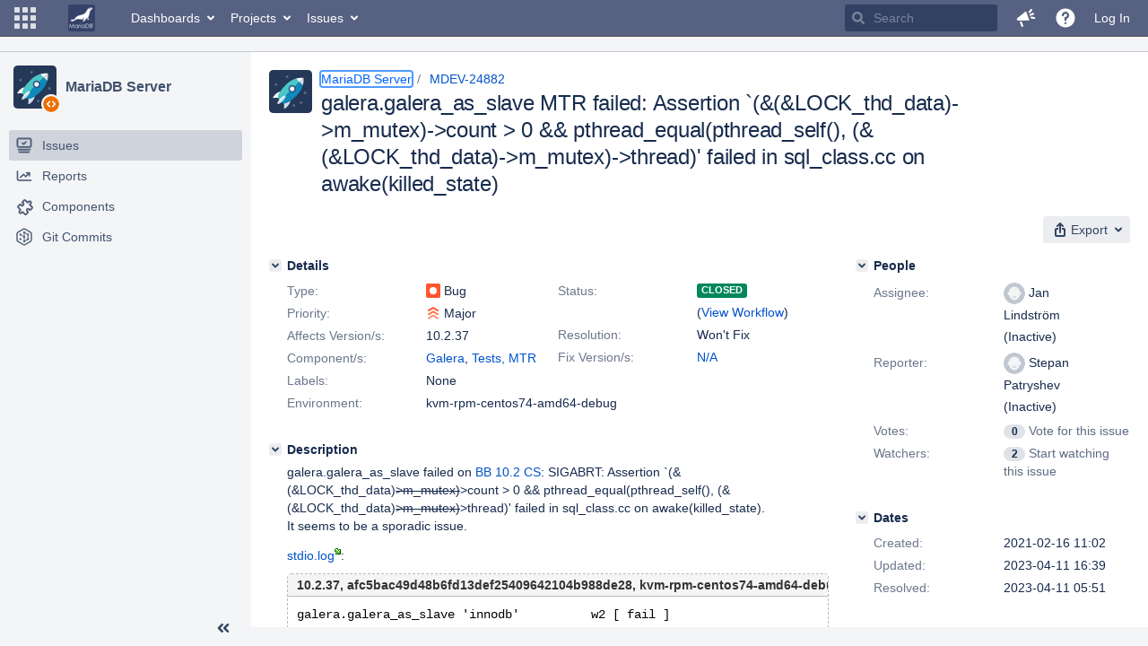

--- FILE ---
content_type: text/html;charset=UTF-8
request_url: https://jira.mariadb.org/browse/MDEV-24882?attachmentOrder=asc
body_size: 283944
content:
<!DOCTYPE html PUBLIC "null" "null"><html lang="en"><head>
    








<meta charset="utf-8"></meta>
<meta http-equiv="X-UA-Compatible" content="IE=Edge"></meta>
<meta name="application-name" content="JIRA" data-name="jira" data-version="8.20.16"></meta><meta name="ajs-server-scheme" content="https"></meta>
<meta name="ajs-server-port" content="443"></meta>
<meta name="ajs-server-name" content="jira.mariadb.org"></meta>
<meta name="ajs-behind-proxy" content="null"></meta>
<meta name="ajs-base-url" content="https://jira.mariadb.org"></meta>
<meta name="ajs-viewissue-use-history-api" content="false"></meta>
<meta name="ajs-jira-base-url" content="https://jira.mariadb.org"></meta>
<meta name="ajs-serverRenderedViewIssue" content="true"></meta>
<meta name="ajs-dev-mode" content="false"></meta>
<meta name="ajs-context-path" content=""></meta>
<meta name="ajs-version-number" content="8.20.16"></meta>
<meta name="ajs-build-number" content="820016"></meta>
<meta name="ajs-is-beta" content="false"></meta>
<meta name="ajs-is-rc" content="false"></meta>
<meta name="ajs-is-snapshot" content="false"></meta>
<meta name="ajs-is-milestone" content="false"></meta>
<meta name="ajs-remote-user" content=""></meta>
<meta name="ajs-remote-user-fullname" content=""></meta>
<meta name="ajs-user-locale" content="en"></meta>
<meta name="ajs-user-locale-group-separator" content=","></meta>
<meta name="ajs-app-title" content="Jira"></meta>
<meta name="ajs-keyboard-shortcuts-enabled" content="true"></meta>
<meta name="ajs-keyboard-accesskey-modifier" content="Ctrl+Alt"></meta>
<meta name="ajs-enabled-dark-features" content="[&quot;ka.AJAX_PREFETCH&quot;,&quot;heatmapper.disabled&quot;,&quot;com.atlassian.jira.agile.darkfeature.edit.closed.sprint.enabled&quot;,&quot;jira.plugin.devstatus.phasetwo&quot;,&quot;jira.frother.reporter.field&quot;,&quot;com.atlassian.jira.jira-feedback-plugin&quot;,&quot;atlassian.rest.xsrf.legacy.enabled&quot;,&quot;com.atlassian.jira.security.endpoint.anonymous.access.dashboard.disabled&quot;,&quot;jira.administration.workflow.validation&quot;,&quot;jira.site.darkfeature.admin&quot;,&quot;jira.issue.status.lozenge&quot;,&quot;com.atlassian.jira.projects.issuenavigator&quot;,&quot;jira.plugin.devstatus.phasetwo.enabled&quot;,&quot;jira.plugin.fisheye.tab.enabled&quot;,&quot;casper.WORKFLOW_TAB&quot;,&quot;jira.onboarding.cyoa&quot;,&quot;com.atlassian.jira.agile.darkfeature.kanplan.enabled&quot;,&quot;com.atlassian.jira.projects.sidebar.DEFER_RESOURCES&quot;,&quot;jira.zdu.admin-updates-ui&quot;,&quot;ka.STABLE_SEARCH&quot;,&quot;sd.new.settings.sidebar.location.disabled&quot;,&quot;jira.plugin.devstatus.automatic.transitioning&quot;,&quot;com.atlassian.jira.security.endpoint.anonymous.access.projectCategory.disabled&quot;,&quot;com.atlassian.jira.agile.darkfeature.editable.detailsview&quot;,&quot;nps.survey.inline.dialog&quot;,&quot;jira.plugin.devstatus.phasefour.enabled&quot;,&quot;com.atlassian.jira.projects.issuenavigator.cachefix&quot;,&quot;jira.plugin.devstatus.bamboo.enabled&quot;,&quot;com.atlassian.jira.migration.skip.invalid.workflow.rule&quot;,&quot;atlassian.connect.dhe.disabled.awl-gebsun.rhcloud.com&quot;,&quot;com.atlassian.jira.config.BIG_PIPE&quot;,&quot;com.atlassian.jira.config.PDL&quot;,&quot;atlassian.aui.raphael.disabled&quot;,&quot;jira.user.darkfeature.admin&quot;,&quot;app-switcher.new&quot;,&quot;frother.assignee.field&quot;,&quot;jira.projectconfig.issuetypes.sidebar&quot;,&quot;com.atlassian.portfolio.simpleplans&quot;,&quot;com.atlassian.jira.config.ProjectConfig.MENU&quot;,&quot;com.atlassian.jira.agile.darkfeature.kanplan.epics.and.versions.enabled&quot;,&quot;com.atlassian.jira.agile.darkfeature.sprint.goal.enabled&quot;,&quot;jira.priorities.per.project.edit.default.enabled&quot;,&quot;jira.plugin.projects.version.tab.feedback.banner&quot;,&quot;jira.event.mau.logging.disable&quot;,&quot;jira.zdu.jmx-monitoring&quot;,&quot;atlassian.connect.dhe.disabled.aip-flyingagile.rhcloud.com&quot;,&quot;com.atlassian.portfolio.simpleplans.dependencytab&quot;,&quot;jira.bamboo.legacy.force&quot;,&quot;jira.zdu.cluster-upgrade-state&quot;,&quot;com.atlassian.jira.email.templates.readFromJiraHome&quot;,&quot;com.atlassian.jira.agile.darkfeature.splitissue&quot;,&quot;jira.plugin.devstatus.background.refresh.enabled&quot;,&quot;ka.SPLIT_VIEW&quot;,&quot;com.atlassian.jira.migration.remote-link-migration.feature&quot;,&quot;com.atlassian.jira.config.CoreFeatures.LICENSE_ROLES_ENABLED&quot;,&quot;casper.VIEW_ISSUE&quot;,&quot;jira.option.captcha.on.signup&quot;,&quot;jira.export.csv.enabled&quot;,&quot;ka.AJAX_VIEW_ISSUE&quot;]"></meta>
<meta name="ajs-in-admin-mode" content="false"></meta>
<meta name="ajs-is-sysadmin" content="false"></meta>
<meta name="ajs-is-admin" content="false"></meta>
<meta name="ajs-outgoing-mail-enabled" content="true"></meta>
<meta name="ajs-archiving-enabled" content="false"></meta>
<meta name="ajs-date-relativize" content="true"></meta>
<meta name="ajs-date-time" content="HH:mm"></meta>
<meta name="ajs-date-day" content="EEEE HH:mm"></meta>
<meta name="ajs-date-dmy" content="yyyy-MM-dd"></meta>
<meta name="ajs-date-complete" content="yyyy-MM-dd HH:mm"></meta>
<meta name="ajs-use-iso8601" content="true"></meta>
<script type="text/javascript">var AJS=AJS||{};AJS.debug=true;</script>


    
<meta id="atlassian-token" name="atlassian-token" content="BMYZ-O6CS-8UL5-2UBH_ce807cfa30dec2a731b32d41a91826c0cb552df5_lout"></meta>



<link rel="shortcut icon" href="/s/lu2ama/820016/12ta74/_/images/fav-jsw.png"></link>


    



<!--[if IE]><![endif]-->
<script type="text/javascript">
    (function() {
        var contextPath = '';

        function printDeprecatedMsg() {
            if (console && console.warn) {
                console.warn('DEPRECATED JS - contextPath global variable has been deprecated since 7.4.0. Use `wrm/context-path` module instead.');
            }
        }

        Object.defineProperty(window, 'contextPath', {
            get: function() {
                printDeprecatedMsg();
                return contextPath;
            },
            set: function(value) {
                printDeprecatedMsg();
                contextPath = value;
            }
        });
    })();

</script>
<script>
window.WRM=window.WRM||{};window.WRM._unparsedData=window.WRM._unparsedData||{};window.WRM._unparsedErrors=window.WRM._unparsedErrors||{};
WRM._unparsedData["com.atlassian.plugins.atlassian-plugins-webresource-plugin:context-path.context-path"]="\"\"";
WRM._unparsedData["jira.core:feature-flags-data.feature-flag-data"]="{\"enabled-feature-keys\":[\"ka.AJAX_PREFETCH\",\"heatmapper.disabled\",\"com.atlassian.jira.agile.darkfeature.edit.closed.sprint.enabled\",\"jira.plugin.devstatus.phasetwo\",\"jira.frother.reporter.field\",\"com.atlassian.jira.jira-feedback-plugin\",\"atlassian.rest.xsrf.legacy.enabled\",\"com.atlassian.jira.security.endpoint.anonymous.access.dashboard.disabled\",\"jira.administration.workflow.validation\",\"jira.site.darkfeature.admin\",\"jira.issue.status.lozenge\",\"com.atlassian.jira.projects.issuenavigator\",\"jira.plugin.devstatus.phasetwo.enabled\",\"jira.plugin.fisheye.tab.enabled\",\"casper.WORKFLOW_TAB\",\"jira.onboarding.cyoa\",\"com.atlassian.jira.agile.darkfeature.kanplan.enabled\",\"com.atlassian.jira.projects.sidebar.DEFER_RESOURCES\",\"jira.zdu.admin-updates-ui\",\"ka.STABLE_SEARCH\",\"sd.new.settings.sidebar.location.disabled\",\"jira.plugin.devstatus.automatic.transitioning\",\"com.atlassian.jira.security.endpoint.anonymous.access.projectCategory.disabled\",\"com.atlassian.jira.agile.darkfeature.editable.detailsview\",\"nps.survey.inline.dialog\",\"jira.plugin.devstatus.phasefour.enabled\",\"com.atlassian.jira.projects.issuenavigator.cachefix\",\"jira.plugin.devstatus.bamboo.enabled\",\"com.atlassian.jira.migration.skip.invalid.workflow.rule\",\"atlassian.connect.dhe.disabled.awl-gebsun.rhcloud.com\",\"com.atlassian.jira.config.BIG_PIPE\",\"com.atlassian.jira.config.PDL\",\"atlassian.aui.raphael.disabled\",\"jira.user.darkfeature.admin\",\"app-switcher.new\",\"frother.assignee.field\",\"jira.projectconfig.issuetypes.sidebar\",\"com.atlassian.portfolio.simpleplans\",\"com.atlassian.jira.config.ProjectConfig.MENU\",\"com.atlassian.jira.agile.darkfeature.kanplan.epics.and.versions.enabled\",\"com.atlassian.jira.agile.darkfeature.sprint.goal.enabled\",\"jira.priorities.per.project.edit.default.enabled\",\"jira.plugin.projects.version.tab.feedback.banner\",\"jira.event.mau.logging.disable\",\"jira.zdu.jmx-monitoring\",\"atlassian.connect.dhe.disabled.aip-flyingagile.rhcloud.com\",\"com.atlassian.portfolio.simpleplans.dependencytab\",\"jira.bamboo.legacy.force\",\"jira.zdu.cluster-upgrade-state\",\"com.atlassian.jira.email.templates.readFromJiraHome\",\"com.atlassian.jira.agile.darkfeature.splitissue\",\"jira.plugin.devstatus.background.refresh.enabled\",\"ka.SPLIT_VIEW\",\"com.atlassian.jira.migration.remote-link-migration.feature\",\"com.atlassian.jira.config.CoreFeatures.LICENSE_ROLES_ENABLED\",\"casper.VIEW_ISSUE\",\"jira.option.captcha.on.signup\",\"jira.export.csv.enabled\",\"ka.AJAX_VIEW_ISSUE\"],\"feature-flag-states\":{\"com.atlassian.jira.use.same.site.none.for.xsrf.token.cookie\":true,\"com.atlassian.jira.agile.darkfeature.handle.ug.usernames\":true,\"com.atlassian.jira.security.endpoint.non.admin.access.screens\":false,\"com.atlassian.jira.mailHandlerImapMessageQueryLegacy\":false,\"com.atlassian.jira.webhookEventsAsyncProcessing\":false,\"com.atlassian.jira.serAllowShareWithNonMember\":true,\"com.atlassian.troubleshooting.healthcheck.jira.license.limit\":false,\"com.atlassian.jira.diagnostics.perflog\":true,\"com.atlassian.jira.dbr\":true,\"com.atlassian.jira.agile.darkfeature.legacy.epic.picker\":false,\"com.atlassian.jira.issuetable.move.links.hidden\":true,\"com.atlassian.jira.agile.darkfeature.unlink.sprints.on.issue.move\":true,\"jira.renderer.consider.variable.format\":true,\"com.atlassian.jira.user.dbIdBasedKeyGenerationStrategy\":true,\"com.atlassian.jira.plugin.issuenavigator.jql.autocomplete.eagerlyLoaded\":false,\"com.atlassian.portfolio.dcBundling\":true,\"com.atlassian.jira.sharedEntityEditRights\":true,\"com.atlassian.jira.security.endpoint.anonymous.access.resolution\":false,\"com.atlassian.jira.agile.darkfeature.sprint.goal\":false,\"com.atlassian.jira.thumbnailsDeferredGeneration\":true,\"jira.cluster.monitoring.show.offline.nodes\":true,\"com.atlassian.jira.commentReactions\":true,\"data.pipeline.feature.jira.issue.links.export\":true,\"com.atlassian.jira.custom.csv.escaper\":true,\"com.atlassian.jira.fixedCommentDeletionNotifications\":true,\"com.atlassian.jira.allThumbnailsDeferred\":false,\"com.atlassian.jira.plugin.issuenavigator.filtersUxImprovment\":true,\"com.atlassian.jira.agile.darkfeature.kanplan.epics.and.versions\":false,\"jira.customfields.cleanup.identification\":false,\"data.pipeline.feature.jira.all.exportable.custom.fields\":true,\"com.atlassian.jira.defaultValuesForSystemFields\":true,\"jira.dc.cleanup.cluser.tasks\":true,\"jira.customfields.bulk.delete\":false,\"com.atlassian.jira.issues.archiving.filters\":false,\"mail.batching.override.core\":true,\"jira.users.and.roles.page.in.react\":true,\"jira.security.csp.sandbox\":true,\"com.atlassian.jira.agile.darkfeature.velocity.chart.ui\":true,\"com.atlassian.jira.returnDefaultAvatarsForBrokenAvatars\":true,\"com.atlassian.jira.agile.darkfeature.sprint.auto.management\":false,\"jira.jql.suggestrecentfields\":false,\"com.atlassian.jira.gdpr.rtbf\":true,\"com.atlassian.jira.security.xsrf.session.token\":true,\"com.atlassian.jira.agile.darkfeature.optimistic.transitions\":true,\"com.atlassian.jira.security.project.admin.revoke.with.application.access\":true,\"com.atlassian.jiranomenclature\":true,\"com.atlassian.jira.security.endpoint.non.admin.access.avatar.system\":false,\"com.atlassian.jira.agile.darkfeature.kanplan\":false,\"com.atlassian.jira.agile.darkfeature.future.sprint.dates\":true,\"com.atlassian.jira.filtersAndDashboardsShareableWithAllGroupsAndRoles\":true,\"jira.customfields.paginated.ui\":true,\"com.atlassian.jira.agile.darkfeature.edit.closed.sprint\":false,\"jira.create.linked.issue\":true,\"com.atlassian.jira.advanced.audit.log\":true,\"jira.sal.host.connect.accessor.existing.transaction.will.create.transactions\":true,\"external.links.new.window\":true,\"jira.quick.search\":true,\"jira.jql.smartautoselectfirst\":false,\"jira.jql.membersof.ignoreGlobalPermissionsForAnonymous\":false,\"data.pipeline.feature.jira.issue.history.export\":true,\"com.atlassian.jira.security.endpoint.non.browse.projects.access.fields\":false,\"atlassian.cdn.static.assets\":true,\"jira.richeditor.bidi.warning\":true,\"mail.batching\":false,\"com.atlassian.jira.privateEntitiesEditable\":true,\"com.atlassian.jira.security.endpoint.anonymous.access.priority\":false,\"jira.priorities.per.project.edit.default\":false,\"com.atlassian.jira.agile.darkfeature.issues.in.epic.details.view\":true,\"jira.priorities.per.project.jsd\":true,\"com.atlassian.jira.plugin.issuenavigator.anonymousPreventCfData\":false,\"com.atlassian.jira.agile.darkfeature.rapid.boards.bands\":true,\"com.atlassian.jira.agile.darkfeature.flexible.boards\":true,\"com.atlassian.jira.agile.darkfeature.sprint.picker.allsprints.suggestion\":true,\"com.atlassian.jira.agile.darkfeature.epic.validate.visibility\":true,\"jira.dc.lock.leasing\":true,\"com.atlassian.jira.accessibility.personal.settings\":true,\"mail.batching.create.section.cf\":true,\"com.atlassian.jira.send.email.notifications.to.user.without.application.access\":false,\"com.atlassian.jira.security.endpoint.non.browse.projects.access.autocompletedata\":false,\"com.atlassian.mail.server.managers.hostname.verification\":true,\"com.atlassian.jira.upgrade.startup.fix.index\":true,\"com.atlassian.jira.security.endpoint.anonymous.access.projectCategory\":false,\"jira.redirect.anonymous.404.errors\":true,\"com.atlassian.jira.issuetable.draggable\":true,\"com.atlassian.jira.attachments.generate.unique.suffix\":true,\"com.atlassian.jira.agile.darkfeature.kanban.hide.old.done.issues\":true,\"jira.version.based.node.reindex.service\":true,\"com.atlassian.jira.agile.darkfeature.backlog.showmore\":true,\"com.atlassian.jira.agile.darkfeature.sprint.plan\":false,\"com.atlassian.jira.security.endpoint.anonymous.access.issueLinkType\":false,\"com.atlassian.jira.security.LegacyJiraTypeResolver.WARN_ONLY\":false,\"data.pipeline.feature.jira.schema.version.2\":true,\"com.atlassian.jira.agile.darkfeature.burnupchart\":true,\"com.atlassian.jira.agile.darkfeature.velocity.sprint.picker\":false,\"com.atlassian.jira.issues.archiving.browse\":true,\"jira.instrumentation.laas\":false,\"com.atlassian.jira.security.ChartUtils.browse.projects.permission.check\":false,\"mail.batching.user.notification\":true,\"com.atlassian.portfolio.permission.check.for.permissions\":true,\"com.atlassian.jira.agile.darkfeature.dataonpageload\":true,\"data.pipeline.feature.jira.archived.issue.export\":false,\"com.atlassian.jira.projects.per.project.permission.query\":true,\"com.atlassian.jira.issues.archiving\":true,\"index.use.snappy\":true,\"jira.priorities.per.project\":true}}";
WRM._unparsedData["jira.core:default-comment-security-level-data.DefaultCommentSecurityLevelHelpLink"]="{\"extraClasses\":\"default-comment-level-help\",\"title\":\"Commenting on an Issue\",\"url\":\"https://docs.atlassian.com/jira/jcore-docs-0820/Editing+and+collaborating+on+issues#Editingandcollaboratingonissues-restrictacomment\",\"isLocal\":false}";
WRM._unparsedData["jira.core:dateFormatProvider.allFormats"]="{\"dateFormats\":{\"meridiem\":[\"AM\",\"PM\"],\"eras\":[\"BC\",\"AD\"],\"months\":[\"January\",\"February\",\"March\",\"April\",\"May\",\"June\",\"July\",\"August\",\"September\",\"October\",\"November\",\"December\"],\"monthsShort\":[\"Jan\",\"Feb\",\"Mar\",\"Apr\",\"May\",\"Jun\",\"Jul\",\"Aug\",\"Sep\",\"Oct\",\"Nov\",\"Dec\"],\"weekdaysShort\":[\"Sun\",\"Mon\",\"Tue\",\"Wed\",\"Thu\",\"Fri\",\"Sat\"],\"weekdays\":[\"Sunday\",\"Monday\",\"Tuesday\",\"Wednesday\",\"Thursday\",\"Friday\",\"Saturday\"]},\"lookAndFeelFormats\":{\"relativize\":\"true\",\"time\":\"HH:mm\",\"day\":\"EEEE HH:mm\",\"dmy\":\"yyyy-MM-dd\",\"complete\":\"yyyy-MM-dd HH:mm\"}}";
WRM._unparsedData["com.atlassian.jira.jira-issue-nav-components:issueviewer.features"]="{\"rteEnabled\":false}";
WRM._unparsedData["com.atlassian.jira.jira-quick-edit-plugin:create-issue-data.data"]="{\"configurableSystemFieldIds\":[\"description\"]}";
WRM._unparsedData["com.atlassian.jira.plugins.jira-dnd-attachment-plugin:dnd-issue-drop-zone.thumbnail-mime-types"]="\"image/png,image/vnd.wap.wbmp,image/x-png,image/jpeg,image/bmp,image/gif\"";
WRM._unparsedData["com.atlassian.jira.plugins.jira-dnd-attachment-plugin:dnd-issue-drop-zone.upload-limit"]="\"10485760\"";
WRM._unparsedData["com.atlassian.plugins.helptips.jira-help-tips:help-tip-manager.JiraHelpTipData"]="{\"anonymous\":true}";
WRM._unparsedData["com.atlassian.jira.jira-view-issue-plugin:controller-subtasks.controller.subtasks.parameters"]="{\"url\":\"/rest/api/2/issue/{issueId}/subtask/move\"}";
WRM._unparsedData["com.atlassian.jira.plugins.jira-wiki-editor:wiki-editor-thumbnails.thumbnails-allowed"]="true";
WRM._unparsedData["com.atlassian.jira.plugins.jira-wiki-editor:wiki-editor-resources.help-data"]="{\"showHelp\":false}";
WRM._unparsedData["jira.core:terminology-data.terminology"]="{\"terminologyEntries\":[{\"originalName\":\"sprint\",\"originalNamePlural\":\"sprints\",\"newName\":\"sprint\",\"newNamePlural\":\"sprints\",\"isDefault\":true},{\"originalName\":\"epic\",\"originalNamePlural\":\"epics\",\"newName\":\"epic\",\"newNamePlural\":\"epics\",\"isDefault\":true}],\"isTerminologyActive\":false}";
WRM._unparsedData["com.atlassian.analytics.analytics-client:policy-update-init.policy-update-data-provider"]="false";
WRM._unparsedData["com.atlassian.analytics.analytics-client:programmatic-analytics-init.programmatic-analytics-data-provider"]="false";
WRM._unparsedData["com.atlassian.jira.plugins.jira-slack-server-integration-plugin:slack-link-error-resources.slack-link-error"]="{}";
WRM._unparsedData["jira.core:avatar-picker-data.data"]="{}";
WRM._unparsedData["com.atlassian.jira.jira-header-plugin:dismissedFlags.flags"]="{\"dismissed\":[]}";
WRM._unparsedData["com.atlassian.jira.jira-header-plugin:newsletter-signup-tip-init.newsletterSignup"]="{\"signupDescription\":\"Get updates, inspiration and best practices from the team behind Jira.\",\"formUrl\":\"https://www.atlassian.com/apis/exact-target/{0}/subscribe?mailingListId=1401671\",\"signupTitle\":\"Sign up!\",\"signupId\":\"newsletter-signup-tip\",\"showNewsletterTip\":false}";
WRM._unparsedData["com.atlassian.jira.project-templates-plugin:project-templates-plugin-resources.ptAnalyticsData"]="{\"instanceCreatedDate\":\"2012-12-03\"}";
WRM._unparsedData["jira.core:user-message-flags-data.adminLockout"]="{}";
WRM._unparsedData["jira.request.correlation-id"]="\"c32ddec39cde9d\"";
WRM._unparsedData["project-id"]="10000";
WRM._unparsedData["project-key"]="\"MDEV\"";
WRM._unparsedData["project-name"]="\"MariaDB Server\"";
WRM._unparsedData["project-type"]="\"software\"";
WRM._unparsedData["com.atlassian.jira.jira-projects-issue-navigator:generic-filters"]="[{\"id\":\"allissues\",\"jql\":\"project = \\\"{0}\\\" ORDER BY {1}\",\"defaultOrderby\":\"created DESC\",\"label\":\"All issues\",\"requiresUser\":false,\"supportsInlineIssueCreate\":true,\"fields\":[]},{\"id\":\"allopenissues\",\"jql\":\"project = \\\"{0}\\\" AND resolution = Unresolved ORDER BY {1}\",\"defaultOrderby\":\"priority DESC, updated DESC\",\"label\":\"Open issues\",\"requiresUser\":false,\"supportsInlineIssueCreate\":true,\"fields\":[\"resolution\"]},{\"id\":\"doneissues\",\"jql\":\"project = \\\"{0}\\\" AND statusCategory = Done ORDER BY {1}\",\"defaultOrderby\":\"updated DESC\",\"label\":\"Done issues\",\"requiresUser\":false,\"supportsInlineIssueCreate\":false,\"fields\":[\"status\"]},{\"id\":\"recentlyviewed\",\"jql\":\"project = \\\"{0}\\\" AND issuekey in issueHistory() ORDER BY {1}\",\"defaultOrderby\":\"lastViewed DESC\",\"label\":\"Viewed recently\",\"requiresUser\":false,\"supportsInlineIssueCreate\":true,\"fields\":[\"issuekey\"]},{\"id\":\"addedrecently\",\"jql\":\"project = \\\"{0}\\\" AND created \u003e= -1w ORDER BY {1}\",\"defaultOrderby\":\"created DESC\",\"label\":\"Created recently\",\"requiresUser\":false,\"supportsInlineIssueCreate\":true,\"fields\":[\"created\"]},{\"id\":\"resolvedrecently\",\"jql\":\"project = \\\"{0}\\\" AND resolutiondate \u003e= -1w ORDER BY {1}\",\"defaultOrderby\":\"updated DESC\",\"label\":\"Resolved recently\",\"requiresUser\":false,\"supportsInlineIssueCreate\":false,\"fields\":[\"resolutiondate\"]},{\"id\":\"updatedrecently\",\"jql\":\"project = \\\"{0}\\\" AND updated \u003e= -1w ORDER BY {1}\",\"defaultOrderby\":\"updated DESC\",\"label\":\"Updated recently\",\"requiresUser\":false,\"supportsInlineIssueCreate\":true,\"fields\":[\"updated\"]}]";
WRM._unparsedData["com.atlassian.jira.jira-projects-issue-navigator:default-filter-priority"]="[\"allopenissues\",\"allissues\"]";
WRM._unparsedData["com.atlassian.jira.jira-projects-issue-navigator:can-manage-filters"]="false";
WRM._unparsedData["com.atlassian.jira.jira-projects-issue-navigator:project-filters"]="[]";
WRM._unparsedData["com.atlassian.jira.jira-projects-issue-navigator:can-create-issues"]="false";
WRM._unparsedData["projectId"]="10000";
WRM._unparsedData["projectKey"]="\"MDEV\"";
WRM._unparsedData["projectType"]="\"software\"";
WRM._unparsedData["com.atlassian.jira.jira-projects-issue-navigator:server-rendered"]="true";
WRM._unparsedData["archivingProjectHelpUrl"]="\"https://docs.atlassian.com/jira/jadm-docs-0820/Archiving+a+project\"";
WRM._unparsedData["archivingIssueHelpUrl"]="\"https://docs.atlassian.com/jira/jadm-docs-0820/Archiving+an+issue\"";
if(window.WRM._dataArrived)window.WRM._dataArrived();</script>
<link type="text/css" rel="stylesheet" href="/s/2c21342762a6a02add1c328bed317ffd-CDN/lu2ama/820016/12ta74/0a8bac35585be7fc6c9cc5a0464cd4cf/_/download/contextbatch/css/_super/batch.css" data-wrm-key="_super" data-wrm-batch-type="context" media="all"></link>
<link type="text/css" rel="stylesheet" href="/s/7ebd35e77e471bc30ff0eba799ebc151-CDN/lu2ama/820016/12ta74/fdcf21d0dc3103cc73766ad29689dfbd/_/download/contextbatch/css/jira.browse.project,project.issue.navigator,jira.view.issue,jira.general,jira.global,atl.general,-_super/batch.css?agile_global_admin_condition=true&jag=true&jira.create.linked.issue=true&slack-enabled=true" data-wrm-key="jira.browse.project,project.issue.navigator,jira.view.issue,jira.general,jira.global,atl.general,-_super" data-wrm-batch-type="context" media="all"></link>
<script type="text/javascript" src="/s/5cfefd7a827817ec6c0fb6b6c27a61d7-CDN/lu2ama/820016/12ta74/0a8bac35585be7fc6c9cc5a0464cd4cf/_/download/contextbatch/js/_super/batch.js?locale=en" data-wrm-key="_super" data-wrm-batch-type="context" data-initially-rendered=""></script>
<script type="text/javascript" src="/s/4c22167080bac5f14211a80f232525c9-CDN/lu2ama/820016/12ta74/fdcf21d0dc3103cc73766ad29689dfbd/_/download/contextbatch/js/jira.browse.project,project.issue.navigator,jira.view.issue,jira.general,jira.global,atl.general,-_super/batch.js?agile_global_admin_condition=true&jag=true&jira.create.linked.issue=true&locale=en&slack-enabled=true" data-wrm-key="jira.browse.project,project.issue.navigator,jira.view.issue,jira.general,jira.global,atl.general,-_super" data-wrm-batch-type="context" data-initially-rendered=""></script>
<script type="text/javascript" src="/s/cb72cbfb1f816a58480050440fb024f8-CDN/lu2ama/820016/12ta74/c92c0caa9a024ae85b0ebdbed7fb4bd7/_/download/contextbatch/js/atl.global,-_super/batch.js?locale=en" data-wrm-key="atl.global,-_super" data-wrm-batch-type="context" data-initially-rendered=""></script>
<script type="text/javascript" src="/s/d41d8cd98f00b204e9800998ecf8427e-CDN/lu2ama/820016/12ta74/1.0/_/download/batch/jira.webresources:calendar-en/jira.webresources:calendar-en.js" data-wrm-key="jira.webresources:calendar-en" data-wrm-batch-type="resource" data-initially-rendered=""></script>
<script type="text/javascript" src="/s/d41d8cd98f00b204e9800998ecf8427e-CDN/lu2ama/820016/12ta74/1.0/_/download/batch/jira.webresources:calendar-localisation-moment/jira.webresources:calendar-localisation-moment.js" data-wrm-key="jira.webresources:calendar-localisation-moment" data-wrm-batch-type="resource" data-initially-rendered=""></script>
<link type="text/css" rel="stylesheet" href="/s/b04b06a02d1959df322d9cded3aeecc1-CDN/lu2ama/820016/12ta74/a2ff6aa845ffc9a1d22fe23d9ee791fc/_/download/contextbatch/css/jira.global.look-and-feel,-_super/batch.css" data-wrm-key="jira.global.look-and-feel,-_super" data-wrm-batch-type="context" media="all"></link>

<script type="text/javascript" src="/rest/api/1.0/shortcuts/820016/4d5c9761011d3360a00891a7d5c4a9c4/shortcuts.js?context=issuenavigation&context=issueaction"></script>


<script>
window.WRM=window.WRM||{};window.WRM._unparsedData=window.WRM._unparsedData||{};window.WRM._unparsedErrors=window.WRM._unparsedErrors||{};
WRM._unparsedData["com.atlassian.jira.jira-issue-nav-components:inline-edit-enabled"]="true";
WRM._unparsedData["should-display-chaperone"]="false";
if(window.WRM._dataArrived)window.WRM._dataArrived();</script>
<link type="text/css" rel="stylesheet" href="/s/3ac36323ba5e4eb0af2aa7ac7211b4bb-CDN/lu2ama/820016/12ta74/d176f0986478cc64f24226b3d20c140d/_/download/contextbatch/css/com.atlassian.jira.projects.sidebar.init,-_super,-project.issue.navigator,-jira.view.issue/batch.css?jira.create.linked.issue=true" data-wrm-key="com.atlassian.jira.projects.sidebar.init,-_super,-project.issue.navigator,-jira.view.issue" data-wrm-batch-type="context" media="all"></link>
<script type="text/javascript" src="/s/2ca8997a069d3bdcad81a8f5ca87bde1-CDN/lu2ama/820016/12ta74/d176f0986478cc64f24226b3d20c140d/_/download/contextbatch/js/com.atlassian.jira.projects.sidebar.init,-_super,-project.issue.navigator,-jira.view.issue/batch.js?jira.create.linked.issue=true&locale=en" data-wrm-key="com.atlassian.jira.projects.sidebar.init,-_super,-project.issue.navigator,-jira.view.issue" data-wrm-batch-type="context" data-initially-rendered=""></script>
<meta charset="utf-8"></meta><meta http-equiv="X-UA-Compatible" content="IE=edge"></meta>
    






<meta name="ajs-can-search-users" content="false"></meta>
<meta name="ajs-can-edit-watchers" content="false"></meta>
<meta name="ajs-default-avatar-url" content="https://jira.mariadb.org/secure/useravatar?size=xsmall&avatarId=10123"></meta>
<meta name="ajs-issue-project-type" content="software"></meta>
<meta name="ajs-issue-key" content="MDEV-24882"></meta>
<meta name="ajs-server-view-issue-is-editable" content="false"></meta>

<title>[MDEV-24882] galera.galera_as_slave MTR failed: Assertion `(&amp;(&amp;LOCK_thd_data)-&gt;m_mutex)-&gt;count &gt; 0 &amp;&amp; pthread_equal(pthread_self(), (&amp;(&amp;LOCK_thd_data)-&gt;m_mutex)-&gt;thread)' failed in sql_class.cc on awake(killed_state) - Jira</title>
<link rel="search" type="application/opensearchdescription+xml" href="/osd.jsp" title="[MDEV-24882] galera.galera_as_slave MTR failed: Assertion `(&(&LOCK_thd_data)->m_mutex)->count > 0 && pthread_equal(pthread_self(), (&(&LOCK_thd_data)->m_mutex)->thread)' failed in sql_class.cc on awake(killed_state) - Jira"></link>


</head><body id="jira" class="aui-layout aui-theme-default  " data-version="8.20.16">
<div id="page">
    <header id="header" role="banner">
        






<script>
require(["jquery", "jira/license-banner"], function ($, licenseBanner) {
    $(function () { // eslint-disable-line @atlassian/onready-checks/no-jquery-onready
        licenseBanner.showLicenseBanner("");
        licenseBanner.showLicenseFlag("");
    });
});
</script>



        




        


<a class="aui-skip-link" href="/login.jsp?os_destination=%2Fbrowse%2FMDEV-24882%3FattachmentOrder%3Dasc">Log in</a><a class="aui-skip-link" href="#main">Skip to main content</a><a class="aui-skip-link" href="#sidebar">Skip to sidebar</a><nav class="aui-header aui-dropdown2-trigger-group" aria-label="Site"><div class="aui-header-inner"><div class="aui-header-before"><button class=" aui-dropdown2-trigger app-switcher-trigger aui-dropdown2-trigger-arrowless" aria-controls="app-switcher" aria-haspopup="true" role="button" data-aui-trigger="" href="#app-switcher"><span class="aui-icon aui-icon-small aui-iconfont-appswitcher">Linked Applications</span></button><div id="app-switcher" class="aui-dropdown2 aui-style-default" role="menu" hidden="" data-is-switcher="true" data-environment="{&quot;isUserAdmin&quot;:false,&quot;isAppSuggestionAvailable&quot;:false,&quot;isSiteAdminUser&quot;:false}"><div class="app-switcher-loading">Loading…</div></div></div><div class="aui-header-primary"><span id="logo" class="aui-header-logo aui-header-logo-custom"><a href="https://jira.mariadb.org/secure/MyJiraHome.jspa" aria-label="Go to home page"><img src="/s/lu2ama/820016/12ta74/_/jira-logo-scaled.png" alt="Jira"></img></a></span><ul class="aui-nav"><li><a href="/secure/Dashboard.jspa" class=" aui-nav-link aui-dropdown2-trigger aui-dropdown2-ajax" id="home_link" aria-haspopup="true" aria-controls="home_link-content" title="View and manage your dashboards" accesskey="d" elementtiming="app-header">Dashboards</a><div class="aui-dropdown2 aui-style-default" id="home_link-content" data-aui-dropdown2-ajax-key="home_link"></div></li><li><a href="/browse/MDEV" class=" aui-nav-link aui-dropdown2-trigger aui-dropdown2-ajax" id="browse_link" aria-haspopup="true" aria-controls="browse_link-content" title="View recent projects and browse a list of projects" accesskey="p">Projects</a><div class="aui-dropdown2 aui-style-default" id="browse_link-content" data-aui-dropdown2-ajax-key="browse_link"></div></li><li><a href="/issues/" class=" aui-nav-link aui-dropdown2-trigger aui-dropdown2-ajax" id="find_link" aria-haspopup="true" aria-controls="find_link-content" title="Search for issues and view recent issues" accesskey="i">Issues</a><div class="aui-dropdown2 aui-style-default" id="find_link-content" data-aui-dropdown2-ajax-key="find_link"></div></li>
</ul></div><div class="aui-header-secondary"><ul class="aui-nav">
<li id="quicksearch-menu">
    <form action="/secure/QuickSearch.jspa" method="get" id="quicksearch" class="aui-quicksearch dont-default-focus ajs-dirty-warning-exempt">
        <input id="quickSearchInput" autocomplete="off" class="search" type="text" title="Search" placeholder="Search" name="searchString" accesskey="q"></input>
        <input type="submit" class="hidden" value="Search"></input>
    </form>
</li>
<li><a class="jira-feedback-plugin" role="button" aria-haspopup="true" id="jira-header-feedback-link" href="#"><span class="aui-icon aui-icon-small aui-iconfont-feedback">Give feedback to Atlassian</span></a></li>




    <li id="system-help-menu">
        <a class="aui-nav-link aui-dropdown2-trigger aui-dropdown2-trigger-arrowless" id="help_menu" aria-haspopup="true" aria-owns="system-help-menu-content" href="https://docs.atlassian.com/jira/jcore-docs-0820/" target="_blank" rel="noopener noreferrer" title="Help"><span class="aui-icon aui-icon-small aui-iconfont-question-filled">Help</span></a>
        <div id="system-help-menu-content" class="aui-dropdown2 aui-style-default">
                            <div class="aui-dropdown2-section">
                                                                <ul id="jira-help" class="aui-list-truncate">
                                                            <li>
                                    <a id="view_core_help" class="aui-nav-link " title="Go to the online documentation for Jira Core" href="https://docs.atlassian.com/jira/jcore-docs-0820/" target="_blank">Jira Core help</a>
                                </li>
                                                            <li>
                                    <a id="keyshortscuthelp" class="aui-nav-link " title="Get more information about Jira's Keyboard Shortcuts" href="/secure/ViewKeyboardShortcuts!default.jspa" target="_blank">Keyboard Shortcuts</a>
                                </li>
                                                            <li>
                                    <a id="rem-help-item-link" class="aui-nav-link " href="https://thestarware.atlassian.net/wiki/spaces/REM/overview" target="_blank">Issue Reminders help</a>
                                </li>
                                                            <li>
                                    <a id="view_about" class="aui-nav-link " title="Get more information about Jira" href="/secure/AboutPage.jspa">About Jira</a>
                                </li>
                                                            <li>
                                    <a id="view_credits" class="aui-nav-link " title="See who did what" href="/secure/credits/AroundTheWorld!default.jspa" target="_blank">Jira Credits</a>
                                </li>
                                                    </ul>
                                    </div>
                    </div>
    </li>









<li id="user-options">
            <a class="aui-nav-link login-link" href="/login.jsp?os_destination=%2Fbrowse%2FMDEV-24882%3FattachmentOrder%3Dasc">Log In</a>
                <div id="user-options-content" class="aui-dropdown2 aui-style-default">
                            <div class="aui-dropdown2-section">
                                                        </div>
                    </div>
    </li>
</ul></div></div><!-- .aui-header-inner--><aui-header-end></aui-header-end></nav><!-- .aui-header -->
    </header>
    


<div id="announcement-banner" class="alertHeader">
    <script>(function(i,s,o,g,r,a,m){i['GoogleAnalyticsObject']=r;i[r]=i[r]||function(){
  (i[r].q=i[r].q||[]).push(arguments)},i[r].l=1*new Date();a=s.createElement(o),
  m=s.getElementsByTagName(o)[0];a.async=1;a.src=g;m.parentNode.insertBefore(a,m)
  })(window,document,'script','//www.google-analytics.com/analytics.js','ga');
  ga('create', 'UA-7526194-5', 'auto');
  ga('send', 'pageview');</script>

</div>


    <div id="content">
<big-pipe data-id="sidebar-id" unresolved=""></big-pipe><section class="aui-sidebar  sidebar-placeholder"><div class="aui-sidebar-wrapper"><div class="aui-sidebar-body"></div><div class="aui-sidebar-footer"><button class="aui-button aui-button-subtle aui-sidebar-toggle aui-sidebar-footer-tipsy" title="Expand sidebar ( [ )" data-tooltip="Expand sidebar ( [ )"><span class="aui-icon aui-icon-small aui-iconfont-chevron-double-left"></span></button></div></div></section><script id="projects-sidebar-events-attach">
        (function () {
            var scriptTag = document.getElementById('projects-sidebar-events-attach');
            var sidebarElement = document.querySelector('big-pipe[data-id=sidebar-id]');
            sidebarElement.addEventListener('error', function (e) {
                require(['jira/projects/sidebar/sidebar-placeholder-initializer'], function (sidebarPlaceholderInitializer) {
                    sidebarPlaceholderInitializer.onError(e);
                });
            });
            sidebarElement.addEventListener('success', function (e) {
                require(['jira/projects/sidebar/sidebar-placeholder-initializer'], function (sidebarPlaceholderInitializer) {
                    sidebarPlaceholderInitializer.onSuccess(e);
                });
            });
            scriptTag.parentElement.removeChild(scriptTag);
        }())
    </script><script id="projects-sidebar-init">
    require(['jira/projects/sidebar/expansion-manager'], function(expansionManager) {
        var scriptTag = document.getElementById('projects-sidebar-init');
        var sidebar = AJS.sidebar('.aui-sidebar');
        expansionManager(sidebar);
        scriptTag.parentElement.removeChild(scriptTag);
    });
    </script><div class="aui-page-panel"><div class="aui-page-panel-inner"><div class="issue-navigator"><main id="main" class="content" role="main"><div class="issue-view"><div class="navigation-tools"><div class="pager-container"></div><div class="collapse-container"></div></div><div class="issue-container"><div id="issue-content" class="issue-edit-form"><header id="stalker" class="issue-header js-stalker"><div class="issue-header-content"><div class="aui-page-header"><div class="aui-page-header-inner"><div class="aui-page-header-image"><span id="10000" class="aui-avatar aui-avatar-large aui-avatar-project jira-system-avatar"><span class="aui-avatar-inner"><img id="project-avatar" alt="Uploaded image for project: 'MariaDB Server'" src="https://jira.mariadb.org/secure/projectavatar?pid=10000&avatarId=10011"></img></span></span></div><div class="aui-page-header-main"><ol class="aui-nav aui-nav-breadcrumbs"><li><a id="project-name-val" href="/browse/MDEV">MariaDB Server</a></li><li><a class="issue-link" data-issue-key="MDEV-24882" href="/browse/MDEV-24882" id="key-val" rel="96979">MDEV-24882</a></li></ol><h1 id="summary-val">galera.galera_as_slave MTR failed: Assertion `(&amp;(&amp;LOCK_thd_data)-&gt;m_mutex)-&gt;count &gt; 0 &amp;&amp; pthread_equal(pthread_self(), (&amp;(&amp;LOCK_thd_data)-&gt;m_mutex)-&gt;thread)' failed in sql_class.cc on awake(killed_state)</h1></div><div class="aui-page-header-actions"><div id="issue-header-pager"></div></div></div></div><div class="command-bar"><div class="ops-cont"><div class="ops-menus aui-toolbar2"><div class="aui-toolbar2-inner"><div class="aui-toolbar2-primary"><div id="opsbar-ops-login-lnk_container" class="aui-buttons pluggable-ops"><a id="ops-login-lnk" title="Log In" class="aui-button toolbar-trigger" href="/login.jsp?os_destination=%2Fbrowse%2FMDEV-24882%3FattachmentOrder%3Dasc"><span class="trigger-label">Log In</span></a></div><div id="opsbar-opsbar-operations" class="aui-buttons pluggable-ops"></div><div id="opsbar-opsbar-transitions" class="aui-buttons pluggable-ops"></div><div id="opsbar-opsbar-admin" class="aui-buttons pluggable-ops"></div><div id="opsbar-opsbar-restore" class="aui-buttons pluggable-ops"></div></div><div class="aui-toolbar2-secondary"><div id="opsbar-jira.issue.tools" class="aui-buttons pluggable-ops"><a href="#" id="viewissue-export" aria-owns="viewissue-export_drop" aria-haspopup="true" title="Export this issue in another format" class="aui-button  aui-dropdown2-trigger" data-aui-alignment-container=".command-bar"><span class="icon icon-default aui-icon aui-icon-small aui-iconfont-export"></span> <span class="dropdown-text">Export</span></a></div></div></div></div><aui-dropdown-menu id="viewissue-export_drop"><ul><aui-item-link href="/si/jira.issueviews:issue-xml/MDEV-24882/MDEV-24882.xml" id="jira.issueviews:issue-xml"><span class="trigger-label">XML</span></aui-item-link><aui-item-link href="/si/jira.issueviews:issue-word/MDEV-24882/MDEV-24882.doc" id="jira.issueviews:issue-word"><span class="trigger-label">Word</span></aui-item-link><aui-item-link href="/si/jira.issueviews:issue-html/MDEV-24882/MDEV-24882.html" id="jira.issueviews:issue-html"><span class="trigger-label">Printable</span></aui-item-link></ul></aui-dropdown-menu></div></div></div></header><div class="issue-body-content"><div class="aui-group issue-body"><div class="aui-item issue-main-column"><div id="details-module" class="module toggle-wrap"><div id="details-module_heading" class="mod-header"><button class="aui-button toggle-title" aria-label="Details" aria-controls="details-module" aria-expanded="true"><svg xmlns="http://www.w3.org/2000/svg" width="14" height="14"><g fill="none" fill-rule="evenodd"><path d="M3.29175 4.793c-.389.392-.389 1.027 0 1.419l2.939 2.965c.218.215.5.322.779.322s.556-.107.769-.322l2.93-2.955c.388-.392.388-1.027 0-1.419-.389-.392-1.018-.392-1.406 0l-2.298 2.317-2.307-2.327c-.194-.195-.449-.293-.703-.293-.255 0-.51.098-.703.293z" fill="#344563"></path></g></svg></button><h4 class="toggle-title" id="details-module-label">Details</h4><ul class="ops"></ul></div><div class="mod-content">










<ul id="issuedetails" class="property-list two-cols">
                
<li class="item">
    <div class="wrap">
        <strong class="name" title="Type">
            <label for="issuetype">Type:</label>
        </strong>
        <span id="type-val" class="value">
                        <img alt="" height="16" src="/secure/viewavatar?size=xsmall&avatarId=14103&avatarType=issuetype" title="Bug - A problem which impairs or prevents the functions of the product." width="16"></img> Bug
        </span>
    </div>
</li>                    <li class="item item-right">
    <div class="wrap">
        <strong class="name" title="Status">Status:</strong>
            <span id="status-val" class="value">
                                <span class=" jira-issue-status-lozenge aui-lozenge jira-issue-status-lozenge-green jira-issue-status-lozenge-done jira-issue-status-lozenge-max-width-medium" data-tooltip="<span class=&quot;jira-issue-status-tooltip-title&quot;>Closed</span>">Closed</span>            </span>
                    <span class="status-view">(<a href="/browse/MDEV-24882?workflowName=MariaDB+v4&stepId=6" class="issueaction-viewworkflow jira-workflow-designer-link" title="MariaDB v4: MDEV-24882" data-track-click="issue.viewworkflow">View Workflow</a>)</span>
            </div>
</li>
    
                        <li class="item new">
    <div class="wrap">
        <strong class="name" title="Priority">
            <label for="priority-field">Priority:</label>
        </strong>
        <span id="priority-val" class="value">
                                        <img alt="" height="16" src="/images/icons/priorities/major.svg" title="Major - Major loss of function." width="16"></img>  Major                     </span>
    </div>
</li>                                
<li class="item item-right">
    <div class="wrap">
        <strong class="name" title="Resolution">Resolution:</strong>
        <span id="resolution-val" class="value resolved">
                             Won't Fix
                    </span>
    </div>
</li>                                

<li class="item">
    <div class="wrap">
        <strong class="name" title="Affects Version/s">
            <label for="versions-textarea">Affects Version/s:</label>
        </strong>
        <span id="versions-val" class="value">
                                        <span class="shorten" id="versions-field">
                                            <span title="10.2.37 ">10.2.37</span>                                    </span>
                    </span>
    </div>
</li>                                
<li class="item item-right">
    <div class="wrap">
        <strong class="name" title="Fix Version/s">
            <label for="fixVersions">
                Fix Version/s:
            </label>
        </strong>
        <span id="fixfor-val" class="value">
                                        <span class="shorten" id="fixVersions-field">
                                            <a href="/issues/?jql=project+%3D+MDEV+AND+fixVersion+%3D+%22N%2FA%22" title="N/A ">N/A</a>                                    </span>
                    </span>
    </div>
</li>                                

<li class="item">
    <div class="wrap">
        <strong class="name" title="Component/s">
           <label for="components">Component/s:</label>
        </strong>
        <span id="components-val" class="value">
                                        <span class="shorten" id="components-field">
                                            <a href="/issues/?jql=project+%3D+MDEV+AND+component+%3D+Galera" title="Galera the galera library (libgalera_smm.so)">Galera</a>,                                            <a href="/issues/?jql=project+%3D+MDEV+AND+component+%3D+%22Tests%2C+MTR%22" title="Tests, MTR ">Tests, MTR</a>                                    </span>
                    </span>
    </div>
</li>                                    


<li class="item full-width">
    <div class="wrap" id="wrap-labels">
        <strong class="name" title="Labels">
            <label for="labels-textarea">Labels:</label>
        </strong>
                <div class="labels-wrap value">
            <span class="labels" id="labels-96979-value">None</span>
            </div>
    </div>
</li>                                <li class="item full-width">
    <div class="wrap">
        <strong class="name" title="Environment">
            <label for="environment">Environment:</label>
        </strong>
        <div id="environment-val" class="value">
                                          kvm-rpm-centos74-amd64-debug
      
                    </div>
    </div>
</li>        </ul>

</div></div><div id="descriptionmodule" class="module toggle-wrap"><div id="descriptionmodule_heading" class="mod-header"><button class="aui-button toggle-title" aria-label="Description" aria-controls="descriptionmodule" aria-expanded="true"><svg xmlns="http://www.w3.org/2000/svg" width="14" height="14"><g fill="none" fill-rule="evenodd"><path d="M3.29175 4.793c-.389.392-.389 1.027 0 1.419l2.939 2.965c.218.215.5.322.779.322s.556-.107.769-.322l2.93-2.955c.388-.392.388-1.027 0-1.419-.389-.392-1.018-.392-1.406 0l-2.298 2.317-2.307-2.327c-.194-.195-.449-.293-.703-.293-.255 0-.51.098-.703.293z" fill="#344563"></path></g></svg></button><h4 class="toggle-title" id="descriptionmodule-label">Description</h4><ul class="ops"></ul></div><div class="mod-content"><div id="description-val" class="field-ignore-highlight">
    <div class="user-content-block">
                    <p>galera.galera_as_slave failed on <a href="http://buildbot.askmonty.org/buildbot/builders/kvm-rpm-centos74-amd64-debug/builds/5729/" class="external-link" target="_blank" rel="nofollow noopener">BB 10.2 CS</a>: SIGABRT: Assertion `(&amp;(&amp;LOCK_thd_data)<del>&gt;m_mutex)</del>&gt;count &gt; 0 &amp;&amp; pthread_equal(pthread_self(), (&amp;(&amp;LOCK_thd_data)<del>&gt;m_mutex)</del>&gt;thread)' failed in sql_class.cc on awake(killed_state).<br>
It seems to be a sporadic issue.</p>

<p><span class="nobr"><a href="/secure/attachment/56210/56210_210208_stdio_102_CS.html" title="210208_stdio_102_CS.html attached to MDEV-24882" target="_blank" rel="noopener">stdio.log<sup><img class="rendericon" src="/images/icons/link_attachment_7.gif" height="7" width="7" align="absmiddle" alt="" border="0"></img></sup></a></span>:</p>
<p>
</p><div id="syntaxplugin" class="syntaxplugin" style="border: 1px dashed #bbb; border-radius: 5px !important; overflow: auto; max-height: 30em;">
<table cellspacing="0" cellpadding="0" border="0" width="100%" style="font-size: 1em; line-height: 1.4em !important; font-weight: normal; font-style: normal; color: black;">
		<thead align="left">
			<tr id="syntaxplugin_title">
			<td bgcolor="#f5f5f5" style="font-family: Arial,sans-serif; color: #333; border-bottom: 1px solid #bbb; background-color: #f5f5f5 !important; font-weight: bold; line-height: 1em;">
				<p style="margin: 5px 10px; padding: 0;">10.2.37, afc5bac49d48b6fd13def25409642104b988de28, kvm-rpm-centos74-amd64-debug</p>
			</td>
		</tr>
			</thead>
		<tbody align="left">
				<tr id="syntaxplugin_code_and_gutter">
						<td style=" line-height: 1.4em !important; padding: 0em; vertical-align: top;">
					<pre style="font-size: 1em; margin: 0 10px;  margin-top: 10px;   width: auto; padding: 0;"><span style="color: black; font-family: 'Consolas', 'Bitstream Vera Sans Mono', 'Courier New', Courier, monospace !important;">galera.galera_as_slave 'innodb'          w2 [ fail ]</span></pre>
			</td>
		</tr>
				<tr id="syntaxplugin_code_and_gutter">
						<td style=" line-height: 1.4em !important; padding: 0em; vertical-align: top;">
					<pre style="font-size: 1em; margin: 0 10px;   width: auto; padding: 0;"><span style="color: black; font-family: 'Consolas', 'Bitstream Vera Sans Mono', 'Courier New', Courier, monospace !important;">        Test ended at 2021-02-08 20:25:39</span></pre>
			</td>
		</tr>
				<tr id="syntaxplugin_code_and_gutter">
						<td style=" line-height: 1.4em !important; padding: 0em; vertical-align: top;">
					<pre style="font-size: 1em; margin: 0 10px;   width: auto; padding: 0;"> </pre>
			</td>
		</tr>
				<tr id="syntaxplugin_code_and_gutter">
						<td style=" line-height: 1.4em !important; padding: 0em; vertical-align: top;">
					<pre style="font-size: 1em; margin: 0 10px;   width: auto; padding: 0;"><span style="color: black; font-family: 'Consolas', 'Bitstream Vera Sans Mono', 'Courier New', Courier, monospace !important;">CURRENT_TEST: galera.galera_as_slave</span></pre>
			</td>
		</tr>
				<tr id="syntaxplugin_code_and_gutter">
						<td style=" line-height: 1.4em !important; padding: 0em; vertical-align: top;">
					<pre style="font-size: 1em; margin: 0 10px;   width: auto; padding: 0;"><span style="color: black; font-family: 'Consolas', 'Bitstream Vera Sans Mono', 'Courier New', Courier, monospace !important;">mysqltest: In included file "./include/wait_condition.inc": </span></pre>
			</td>
		</tr>
				<tr id="syntaxplugin_code_and_gutter">
						<td style=" line-height: 1.4em !important; padding: 0em; vertical-align: top;">
					<pre style="font-size: 1em; margin: 0 10px;   width: auto; padding: 0;"><span style="color: black; font-family: 'Consolas', 'Bitstream Vera Sans Mono', 'Courier New', Courier, monospace !important;">included from /usr/share/mysql-test/suite/galera/t/galera_as_slave.test at line 26:</span></pre>
			</td>
		</tr>
				<tr id="syntaxplugin_code_and_gutter">
						<td style=" line-height: 1.4em !important; padding: 0em; vertical-align: top;">
					<pre style="font-size: 1em; margin: 0 10px;   width: auto; padding: 0;"><span style="color: black; font-family: 'Consolas', 'Bitstream Vera Sans Mono', 'Courier New', Courier, monospace !important;">At line 43: query 'let $success= `$wait_condition`' failed with wrong errno 2013: 'Lost connection to MySQL server during query', instead of 0...</span></pre>
			</td>
		</tr>
				<tr id="syntaxplugin_code_and_gutter">
						<td style=" line-height: 1.4em !important; padding: 0em; vertical-align: top;">
					<pre style="font-size: 1em; margin: 0 10px;   width: auto; padding: 0;"> </pre>
			</td>
		</tr>
				<tr id="syntaxplugin_code_and_gutter">
						<td style=" line-height: 1.4em !important; padding: 0em; vertical-align: top;">
					<pre style="font-size: 1em; margin: 0 10px;   width: auto; padding: 0;"><span style="color: black; font-family: 'Consolas', 'Bitstream Vera Sans Mono', 'Courier New', Courier, monospace !important;">The result from queries just before the failure was:</span></pre>
			</td>
		</tr>
				<tr id="syntaxplugin_code_and_gutter">
						<td style=" line-height: 1.4em !important; padding: 0em; vertical-align: top;">
					<pre style="font-size: 1em; margin: 0 10px;   width: auto; padding: 0;"><span style="color: black; font-family: 'Consolas', 'Bitstream Vera Sans Mono', 'Courier New', Courier, monospace !important;">connect node_2a, 127.0.0.1, root, , test, $NODE_MYPORT_2;</span></pre>
			</td>
		</tr>
				<tr id="syntaxplugin_code_and_gutter">
						<td style=" line-height: 1.4em !important; padding: 0em; vertical-align: top;">
					<pre style="font-size: 1em; margin: 0 10px;   width: auto; padding: 0;"><span style="color: black; font-family: 'Consolas', 'Bitstream Vera Sans Mono', 'Courier New', Courier, monospace !important;">connection node_2;</span></pre>
			</td>
		</tr>
				<tr id="syntaxplugin_code_and_gutter">
						<td style=" line-height: 1.4em !important; padding: 0em; vertical-align: top;">
					<pre style="font-size: 1em; margin: 0 10px;   width: auto; padding: 0;"><span style="color: black; font-family: 'Consolas', 'Bitstream Vera Sans Mono', 'Courier New', Courier, monospace !important;">START SLAVE;</span></pre>
			</td>
		</tr>
				<tr id="syntaxplugin_code_and_gutter">
						<td style=" line-height: 1.4em !important; padding: 0em; vertical-align: top;">
					<pre style="font-size: 1em; margin: 0 10px;   width: auto; padding: 0;"><span style="color: black; font-family: 'Consolas', 'Bitstream Vera Sans Mono', 'Courier New', Courier, monospace !important;">connection node_1;</span></pre>
			</td>
		</tr>
				<tr id="syntaxplugin_code_and_gutter">
						<td style=" line-height: 1.4em !important; padding: 0em; vertical-align: top;">
					<pre style="font-size: 1em; margin: 0 10px;   width: auto; padding: 0;"><span style="color: black; font-family: 'Consolas', 'Bitstream Vera Sans Mono', 'Courier New', Courier, monospace !important;">CREATE TABLE t1 (f1 INTEGER PRIMARY KEY) ENGINE=InnoDB;</span></pre>
			</td>
		</tr>
				<tr id="syntaxplugin_code_and_gutter">
						<td style=" line-height: 1.4em !important; padding: 0em; vertical-align: top;">
					<pre style="font-size: 1em; margin: 0 10px;   width: auto; padding: 0;"><span style="color: black; font-family: 'Consolas', 'Bitstream Vera Sans Mono', 'Courier New', Courier, monospace !important;">INSERT INTO t1 VALUES(1);</span></pre>
			</td>
		</tr>
				<tr id="syntaxplugin_code_and_gutter">
						<td style=" line-height: 1.4em !important; padding: 0em; vertical-align: top;">
					<pre style="font-size: 1em; margin: 0 10px;   width: auto; padding: 0;"><span style="color: black; font-family: 'Consolas', 'Bitstream Vera Sans Mono', 'Courier New', Courier, monospace !important;">connection node_2;</span></pre>
			</td>
		</tr>
				<tr id="syntaxplugin_code_and_gutter">
						<td style=" line-height: 1.4em !important; padding: 0em; vertical-align: top;">
					<pre style="font-size: 1em; margin: 0 10px;   width: auto; padding: 0;"> </pre>
			</td>
		</tr>
				<tr id="syntaxplugin_code_and_gutter">
						<td style=" line-height: 1.4em !important; padding: 0em; vertical-align: top;">
					<pre style="font-size: 1em; margin: 0 10px;   width: auto; padding: 0;"> </pre>
			</td>
		</tr>
				<tr id="syntaxplugin_code_and_gutter">
						<td style=" line-height: 1.4em !important; padding: 0em; vertical-align: top;">
					<pre style="font-size: 1em; margin: 0 10px;   width: auto; padding: 0;"><span style="color: black; font-family: 'Consolas', 'Bitstream Vera Sans Mono', 'Courier New', Courier, monospace !important;">Server [mysqld.2 - pid: 11462, winpid: 11462, exit: 256] failed during test run</span></pre>
			</td>
		</tr>
				<tr id="syntaxplugin_code_and_gutter">
						<td style=" line-height: 1.4em !important; padding: 0em; vertical-align: top;">
					<pre style="font-size: 1em; margin: 0 10px;   width: auto; padding: 0;"><span style="color: black; font-family: 'Consolas', 'Bitstream Vera Sans Mono', 'Courier New', Courier, monospace !important;">Server log from this test:</span></pre>
			</td>
		</tr>
				<tr id="syntaxplugin_code_and_gutter">
						<td style=" line-height: 1.4em !important; padding: 0em; vertical-align: top;">
					<pre style="font-size: 1em; margin: 0 10px;   width: auto; padding: 0;"><span style="color: black; font-family: 'Consolas', 'Bitstream Vera Sans Mono', 'Courier New', Courier, monospace !important;">----------SERVER LOG START-----------</span></pre>
			</td>
		</tr>
				<tr id="syntaxplugin_code_and_gutter">
						<td style=" line-height: 1.4em !important; padding: 0em; vertical-align: top;">
					<pre style="font-size: 1em; margin: 0 10px;   width: auto; padding: 0;"><span style="color: black; font-family: 'Consolas', 'Bitstream Vera Sans Mono', 'Courier New', Courier, monospace !important;">2021-02-08 20:25:27 140716219763008 [Warning] WSREP: option --wsrep-causal-reads is deprecated</span></pre>
			</td>
		</tr>
				<tr id="syntaxplugin_code_and_gutter">
						<td style=" line-height: 1.4em !important; padding: 0em; vertical-align: top;">
					<pre style="font-size: 1em; margin: 0 10px;   width: auto; padding: 0;"><span style="color: black; font-family: 'Consolas', 'Bitstream Vera Sans Mono', 'Courier New', Courier, monospace !important;">2021-02-08 20:25:27 140716219763008 [Warning] WSREP: --wsrep-causal-reads=ON takes precedence over --wsrep-sync-wait=0. WSREP_SYNC_WAIT_BEFORE_READ is on</span></pre>
			</td>
		</tr>
				<tr id="syntaxplugin_code_and_gutter">
						<td style=" line-height: 1.4em !important; padding: 0em; vertical-align: top;">
					<pre style="font-size: 1em; margin: 0 10px;   width: auto; padding: 0;"><span style="color: black; font-family: 'Consolas', 'Bitstream Vera Sans Mono', 'Courier New', Courier, monospace !important;">2021-02-08 20:25:27 140716219763008 [Note] /usr/sbin/mysqld (mysqld 10.2.37-MariaDB-debug-log) starting as process 11463 ...</span></pre>
			</td>
		</tr>
				<tr id="syntaxplugin_code_and_gutter">
						<td style=" line-height: 1.4em !important; padding: 0em; vertical-align: top;">
					<pre style="font-size: 1em; margin: 0 10px;   width: auto; padding: 0;"><span style="color: black; font-family: 'Consolas', 'Bitstream Vera Sans Mono', 'Courier New', Courier, monospace !important;">2021-02-08 20:25:27 140716219763008 [Warning] Could not increase number of max_open_files to more than 1024 (request: 32186)</span></pre>
			</td>
		</tr>
				<tr id="syntaxplugin_code_and_gutter">
						<td style=" line-height: 1.4em !important; padding: 0em; vertical-align: top;">
					<pre style="font-size: 1em; margin: 0 10px;   width: auto; padding: 0;"><span style="color: black; font-family: 'Consolas', 'Bitstream Vera Sans Mono', 'Courier New', Courier, monospace !important;">2021-02-08 20:25:27 140716219763008 [Warning] Changed limits: max_open_files: 1024  max_connections: 151 (was 151)  table_cache: 421 (was 2000)</span></pre>
			</td>
		</tr>
				<tr id="syntaxplugin_code_and_gutter">
						<td style=" line-height: 1.4em !important; padding: 0em; vertical-align: top;">
					<pre style="font-size: 1em; margin: 0 10px;   width: auto; padding: 0;"><span style="color: black; font-family: 'Consolas', 'Bitstream Vera Sans Mono', 'Courier New', Courier, monospace !important;">2021-02-08 20:25:27 140716219763008 [Warning] WSREP: wsrep_sst_receive_address is set to '127.0.0.1:16025' which makes it impossible for another host to reach this one. Please set it to the address which this node can be connected at by other cluster members.</span></pre>
			</td>
		</tr>
				<tr id="syntaxplugin_code_and_gutter">
						<td style=" line-height: 1.4em !important; padding: 0em; vertical-align: top;">
					<pre style="font-size: 1em; margin: 0 10px;   width: auto; padding: 0;"><span style="color: black; font-family: 'Consolas', 'Bitstream Vera Sans Mono', 'Courier New', Courier, monospace !important;">2021-02-08 20:25:27 140716219763008 [Note] WSREP: Read nil XID from storage engines, skipping position init</span></pre>
			</td>
		</tr>
				<tr id="syntaxplugin_code_and_gutter">
						<td style=" line-height: 1.4em !important; padding: 0em; vertical-align: top;">
					<pre style="font-size: 1em; margin: 0 10px;   width: auto; padding: 0;"><span style="color: black; font-family: 'Consolas', 'Bitstream Vera Sans Mono', 'Courier New', Courier, monospace !important;">2021-02-08 20:25:27 140716219763008 [Note] WSREP: wsrep_load(): loading provider library '/usr/lib64/galera/libgalera_smm.so'</span></pre>
			</td>
		</tr>
				<tr id="syntaxplugin_code_and_gutter">
						<td style=" line-height: 1.4em !important; padding: 0em; vertical-align: top;">
					<pre style="font-size: 1em; margin: 0 10px;   width: auto; padding: 0;"><span style="color: black; font-family: 'Consolas', 'Bitstream Vera Sans Mono', 'Courier New', Courier, monospace !important;">2021-02-08 20:25:27 140716219763008 [Note] WSREP: wsrep_load(): Galera 3.32(rf74c6d3) by Codership Oy &lt;info@codership.com&gt; loaded successfully.</span></pre>
			</td>
		</tr>
				<tr id="syntaxplugin_code_and_gutter">
						<td style=" line-height: 1.4em !important; padding: 0em; vertical-align: top;">
					<pre style="font-size: 1em; margin: 0 10px;   width: auto; padding: 0;"><span style="color: black; font-family: 'Consolas', 'Bitstream Vera Sans Mono', 'Courier New', Courier, monospace !important;">2021-02-08 20:25:27 140716219763008 [Note] WSREP: CRC-32C: using "slicing-by-8" algorithm.</span></pre>
			</td>
		</tr>
				<tr id="syntaxplugin_code_and_gutter">
						<td style=" line-height: 1.4em !important; padding: 0em; vertical-align: top;">
					<pre style="font-size: 1em; margin: 0 10px;   width: auto; padding: 0;"><span style="color: black; font-family: 'Consolas', 'Bitstream Vera Sans Mono', 'Courier New', Courier, monospace !important;">2021-02-08 20:25:27 140716219763008 [Warning] WSREP: Could not open state file for reading: '/dev/shm/var/2/mysqld.2/data//grastate.dat'</span></pre>
			</td>
		</tr>
				<tr id="syntaxplugin_code_and_gutter">
						<td style=" line-height: 1.4em !important; padding: 0em; vertical-align: top;">
					<pre style="font-size: 1em; margin: 0 10px;   width: auto; padding: 0;"><span style="color: black; font-family: 'Consolas', 'Bitstream Vera Sans Mono', 'Courier New', Courier, monospace !important;">2021-02-08 20:25:27 140716219763008 [Note] WSREP: Found saved state: 00000000-0000-0000-0000-000000000000:-1, safe_to_bootstrap: 1</span></pre>
			</td>
		</tr>
				<tr id="syntaxplugin_code_and_gutter">
						<td style=" line-height: 1.4em !important; padding: 0em; vertical-align: top;">
					<pre style="font-size: 1em; margin: 0 10px;   width: auto; padding: 0;"><span style="color: black; font-family: 'Consolas', 'Bitstream Vera Sans Mono', 'Courier New', Courier, monospace !important;">2021-02-08 20:25:27 140716219763008 [Note] WSREP: Passing config to GCS: base_dir = /dev/shm/var/2/mysqld.2/data/; base_host = 127.0.0.1; base_port = 16023; cert.log_conflicts = no; cert.optimistic_pa = yes; debug = no; evs.auto_evict = 0; evs.delay_margin = PT1S; evs.delayed_keep_period = PT30S; evs.inactive_check_period = PT0.5S; evs.inactive_timeout = PT15S; evs.join_retrans_period = PT1S; evs.max_install_timeouts = 3; evs.send_window = 4; evs.stats_report_period = PT1M; evs.suspect_timeout = PT5S; evs.user_send_window = 2; evs.view_forget_timeout = PT24H; gcache.dir = /dev/shm/var/2/mysqld.2/data/; gcache.keep_pages_size = 0; gcache.mem_size = 0; gcache.name = /dev/shm/var/2/mysqld.2/data//galera.cache; gcache.page_size = 128M; gcache.recover = no; gcache.size = 10M; gcomm.thread_prio = ; gcs.fc_debug = 0; gcs.fc_factor = 1.0; gcs.fc_limit = 16; gcs.fc_master_slave = no; gcs.max_packet_size = 64500; gcs.max_throttle = 0.25; gcs.recv_q_hard_limit = 9223372036854775807; gcs.recv_q_soft_limit = 0.25; gcs.sync_donor = no; gmcast.segment = 0; gmcast.v</span></pre>
			</td>
		</tr>
				<tr id="syntaxplugin_code_and_gutter">
						<td style=" line-height: 1.4em !important; padding: 0em; vertical-align: top;">
					<pre style="font-size: 1em; margin: 0 10px;   width: auto; padding: 0;"><span style="color: black; font-family: 'Consolas', 'Bitstream Vera Sans Mono', 'Courier New', Courier, monospace !important;">2021-02-08 20:25:27 140716219763008 [Note] WSREP: GCache history reset: 00000000-0000-0000-0000-000000000000:0 -&gt; 00000000-0000-0000-0000-000000000000:-1</span></pre>
			</td>
		</tr>
				<tr id="syntaxplugin_code_and_gutter">
						<td style=" line-height: 1.4em !important; padding: 0em; vertical-align: top;">
					<pre style="font-size: 1em; margin: 0 10px;   width: auto; padding: 0;"><span style="color: black; font-family: 'Consolas', 'Bitstream Vera Sans Mono', 'Courier New', Courier, monospace !important;">2021-02-08 20:25:27 140716219763008 [Note] WSREP: Assign initial position for certification: -1, protocol version: -1</span></pre>
			</td>
		</tr>
				<tr id="syntaxplugin_code_and_gutter">
						<td style=" line-height: 1.4em !important; padding: 0em; vertical-align: top;">
					<pre style="font-size: 1em; margin: 0 10px;   width: auto; padding: 0;"><span style="color: black; font-family: 'Consolas', 'Bitstream Vera Sans Mono', 'Courier New', Courier, monospace !important;">2021-02-08 20:25:27 140716219763008 [Note] WSREP: wsrep_sst_grab()</span></pre>
			</td>
		</tr>
				<tr id="syntaxplugin_code_and_gutter">
						<td style=" line-height: 1.4em !important; padding: 0em; vertical-align: top;">
					<pre style="font-size: 1em; margin: 0 10px;   width: auto; padding: 0;"><span style="color: black; font-family: 'Consolas', 'Bitstream Vera Sans Mono', 'Courier New', Courier, monospace !important;">2021-02-08 20:25:27 140716219763008 [Note] WSREP: Start replication</span></pre>
			</td>
		</tr>
				<tr id="syntaxplugin_code_and_gutter">
						<td style=" line-height: 1.4em !important; padding: 0em; vertical-align: top;">
					<pre style="font-size: 1em; margin: 0 10px;   width: auto; padding: 0;"><span style="color: black; font-family: 'Consolas', 'Bitstream Vera Sans Mono', 'Courier New', Courier, monospace !important;">2021-02-08 20:25:27 140716219763008 [Note] WSREP: Setting initial position to 00000000-0000-0000-0000-000000000000:-1</span></pre>
			</td>
		</tr>
				<tr id="syntaxplugin_code_and_gutter">
						<td style=" line-height: 1.4em !important; padding: 0em; vertical-align: top;">
					<pre style="font-size: 1em; margin: 0 10px;   width: auto; padding: 0;"><span style="color: black; font-family: 'Consolas', 'Bitstream Vera Sans Mono', 'Courier New', Courier, monospace !important;">2021-02-08 20:25:27 140716219763008 [Note] WSREP: protonet asio version 0</span></pre>
			</td>
		</tr>
				<tr id="syntaxplugin_code_and_gutter">
						<td style=" line-height: 1.4em !important; padding: 0em; vertical-align: top;">
					<pre style="font-size: 1em; margin: 0 10px;   width: auto; padding: 0;"><span style="color: black; font-family: 'Consolas', 'Bitstream Vera Sans Mono', 'Courier New', Courier, monospace !important;">2021-02-08 20:25:27 140716219763008 [Note] WSREP: Using CRC-32C for message checksums.</span></pre>
			</td>
		</tr>
				<tr id="syntaxplugin_code_and_gutter">
						<td style=" line-height: 1.4em !important; padding: 0em; vertical-align: top;">
					<pre style="font-size: 1em; margin: 0 10px;   width: auto; padding: 0;"><span style="color: black; font-family: 'Consolas', 'Bitstream Vera Sans Mono', 'Courier New', Courier, monospace !important;">2021-02-08 20:25:27 140716219763008 [Note] WSREP: backend: asio</span></pre>
			</td>
		</tr>
				<tr id="syntaxplugin_code_and_gutter">
						<td style=" line-height: 1.4em !important; padding: 0em; vertical-align: top;">
					<pre style="font-size: 1em; margin: 0 10px;   width: auto; padding: 0;"><span style="color: black; font-family: 'Consolas', 'Bitstream Vera Sans Mono', 'Courier New', Courier, monospace !important;">2021-02-08 20:25:27 140716219763008 [Note] WSREP: gcomm thread scheduling priority set to other:0 </span></pre>
			</td>
		</tr>
				<tr id="syntaxplugin_code_and_gutter">
						<td style=" line-height: 1.4em !important; padding: 0em; vertical-align: top;">
					<pre style="font-size: 1em; margin: 0 10px;   width: auto; padding: 0;"><span style="color: black; font-family: 'Consolas', 'Bitstream Vera Sans Mono', 'Courier New', Courier, monospace !important;">2021-02-08 20:25:27 140716219763008 [Warning] WSREP: access file(/dev/shm/var/2/mysqld.2/data//gvwstate.dat) failed(No such file or directory)</span></pre>
			</td>
		</tr>
				<tr id="syntaxplugin_code_and_gutter">
						<td style=" line-height: 1.4em !important; padding: 0em; vertical-align: top;">
					<pre style="font-size: 1em; margin: 0 10px;   width: auto; padding: 0;"><span style="color: black; font-family: 'Consolas', 'Bitstream Vera Sans Mono', 'Courier New', Courier, monospace !important;">2021-02-08 20:25:27 140716219763008 [Note] WSREP: restore pc from disk failed</span></pre>
			</td>
		</tr>
				<tr id="syntaxplugin_code_and_gutter">
						<td style=" line-height: 1.4em !important; padding: 0em; vertical-align: top;">
					<pre style="font-size: 1em; margin: 0 10px;   width: auto; padding: 0;"><span style="color: black; font-family: 'Consolas', 'Bitstream Vera Sans Mono', 'Courier New', Courier, monospace !important;">2021-02-08 20:25:27 140716219763008 [Note] WSREP: GMCast version 0</span></pre>
			</td>
		</tr>
				<tr id="syntaxplugin_code_and_gutter">
						<td style=" line-height: 1.4em !important; padding: 0em; vertical-align: top;">
					<pre style="font-size: 1em; margin: 0 10px;   width: auto; padding: 0;"><span style="color: black; font-family: 'Consolas', 'Bitstream Vera Sans Mono', 'Courier New', Courier, monospace !important;">2021-02-08 20:25:27 140716219763008 [Note] WSREP: (c7ee4419, 'tcp://0.0.0.0:16023') listening at tcp://0.0.0.0:16023</span></pre>
			</td>
		</tr>
				<tr id="syntaxplugin_code_and_gutter">
						<td style=" line-height: 1.4em !important; padding: 0em; vertical-align: top;">
					<pre style="font-size: 1em; margin: 0 10px;   width: auto; padding: 0;"><span style="color: black; font-family: 'Consolas', 'Bitstream Vera Sans Mono', 'Courier New', Courier, monospace !important;">2021-02-08 20:25:27 140716219763008 [Note] WSREP: (c7ee4419, 'tcp://0.0.0.0:16023') multicast: , ttl: 1</span></pre>
			</td>
		</tr>
				<tr id="syntaxplugin_code_and_gutter">
						<td style=" line-height: 1.4em !important; padding: 0em; vertical-align: top;">
					<pre style="font-size: 1em; margin: 0 10px;   width: auto; padding: 0;"><span style="color: black; font-family: 'Consolas', 'Bitstream Vera Sans Mono', 'Courier New', Courier, monospace !important;">2021-02-08 20:25:27 140716219763008 [Note] WSREP: EVS version 0</span></pre>
			</td>
		</tr>
				<tr id="syntaxplugin_code_and_gutter">
						<td style=" line-height: 1.4em !important; padding: 0em; vertical-align: top;">
					<pre style="font-size: 1em; margin: 0 10px;   width: auto; padding: 0;"><span style="color: black; font-family: 'Consolas', 'Bitstream Vera Sans Mono', 'Courier New', Courier, monospace !important;">2021-02-08 20:25:27 140716219763008 [Note] WSREP: gcomm: connecting to group 'my_wsrep_cluster', peer ''</span></pre>
			</td>
		</tr>
				<tr id="syntaxplugin_code_and_gutter">
						<td style=" line-height: 1.4em !important; padding: 0em; vertical-align: top;">
					<pre style="font-size: 1em; margin: 0 10px;   width: auto; padding: 0;"><span style="color: black; font-family: 'Consolas', 'Bitstream Vera Sans Mono', 'Courier New', Courier, monospace !important;">2021-02-08 20:25:27 140716219763008 [Note] WSREP: start_prim is enabled, turn off pc_recovery</span></pre>
			</td>
		</tr>
				<tr id="syntaxplugin_code_and_gutter">
						<td style=" line-height: 1.4em !important; padding: 0em; vertical-align: top;">
					<pre style="font-size: 1em; margin: 0 10px;   width: auto; padding: 0;"><span style="color: black; font-family: 'Consolas', 'Bitstream Vera Sans Mono', 'Courier New', Courier, monospace !important;">2021-02-08 20:25:27 140716219763008 [Note] WSREP: Node c7ee4419 state prim</span></pre>
			</td>
		</tr>
				<tr id="syntaxplugin_code_and_gutter">
						<td style=" line-height: 1.4em !important; padding: 0em; vertical-align: top;">
					<pre style="font-size: 1em; margin: 0 10px;   width: auto; padding: 0;"><span style="color: black; font-family: 'Consolas', 'Bitstream Vera Sans Mono', 'Courier New', Courier, monospace !important;">2021-02-08 20:25:27 140716219763008 [Note] WSREP: view(view_id(PRIM,c7ee4419,1) memb {</span></pre>
			</td>
		</tr>
				<tr id="syntaxplugin_code_and_gutter">
						<td style=" line-height: 1.4em !important; padding: 0em; vertical-align: top;">
					<pre style="font-size: 1em; margin: 0 10px;   width: auto; padding: 0;"><span style="color: black; font-family: 'Consolas', 'Bitstream Vera Sans Mono', 'Courier New', Courier, monospace !important;">	c7ee4419,0</span></pre>
			</td>
		</tr>
				<tr id="syntaxplugin_code_and_gutter">
						<td style=" line-height: 1.4em !important; padding: 0em; vertical-align: top;">
					<pre style="font-size: 1em; margin: 0 10px;   width: auto; padding: 0;"><span style="color: black; font-family: 'Consolas', 'Bitstream Vera Sans Mono', 'Courier New', Courier, monospace !important;">} joined {</span></pre>
			</td>
		</tr>
				<tr id="syntaxplugin_code_and_gutter">
						<td style=" line-height: 1.4em !important; padding: 0em; vertical-align: top;">
					<pre style="font-size: 1em; margin: 0 10px;   width: auto; padding: 0;"><span style="color: black; font-family: 'Consolas', 'Bitstream Vera Sans Mono', 'Courier New', Courier, monospace !important;">} left {</span></pre>
			</td>
		</tr>
				<tr id="syntaxplugin_code_and_gutter">
						<td style=" line-height: 1.4em !important; padding: 0em; vertical-align: top;">
					<pre style="font-size: 1em; margin: 0 10px;   width: auto; padding: 0;"><span style="color: black; font-family: 'Consolas', 'Bitstream Vera Sans Mono', 'Courier New', Courier, monospace !important;">} partitioned {</span></pre>
			</td>
		</tr>
				<tr id="syntaxplugin_code_and_gutter">
						<td style=" line-height: 1.4em !important; padding: 0em; vertical-align: top;">
					<pre style="font-size: 1em; margin: 0 10px;   width: auto; padding: 0;"><span style="color: black; font-family: 'Consolas', 'Bitstream Vera Sans Mono', 'Courier New', Courier, monospace !important;">})</span></pre>
			</td>
		</tr>
				<tr id="syntaxplugin_code_and_gutter">
						<td style=" line-height: 1.4em !important; padding: 0em; vertical-align: top;">
					<pre style="font-size: 1em; margin: 0 10px;   width: auto; padding: 0;"><span style="color: black; font-family: 'Consolas', 'Bitstream Vera Sans Mono', 'Courier New', Courier, monospace !important;">2021-02-08 20:25:27 140716219763008 [Note] WSREP: save pc into disk</span></pre>
			</td>
		</tr>
				<tr id="syntaxplugin_code_and_gutter">
						<td style=" line-height: 1.4em !important; padding: 0em; vertical-align: top;">
					<pre style="font-size: 1em; margin: 0 10px;   width: auto; padding: 0;"><span style="color: black; font-family: 'Consolas', 'Bitstream Vera Sans Mono', 'Courier New', Courier, monospace !important;">2021-02-08 20:25:27 140716219763008 [Note] WSREP: gcomm: connected</span></pre>
			</td>
		</tr>
				<tr id="syntaxplugin_code_and_gutter">
						<td style=" line-height: 1.4em !important; padding: 0em; vertical-align: top;">
					<pre style="font-size: 1em; margin: 0 10px;   width: auto; padding: 0;"><span style="color: black; font-family: 'Consolas', 'Bitstream Vera Sans Mono', 'Courier New', Courier, monospace !important;">2021-02-08 20:25:27 140716219763008 [Note] WSREP: Changing maximum packet size to 64500, resulting msg size: 32636</span></pre>
			</td>
		</tr>
				<tr id="syntaxplugin_code_and_gutter">
						<td style=" line-height: 1.4em !important; padding: 0em; vertical-align: top;">
					<pre style="font-size: 1em; margin: 0 10px;   width: auto; padding: 0;"><span style="color: black; font-family: 'Consolas', 'Bitstream Vera Sans Mono', 'Courier New', Courier, monospace !important;">2021-02-08 20:25:27 140716219763008 [Note] WSREP: Shifting CLOSED -&gt; OPEN (TO: 0)</span></pre>
			</td>
		</tr>
				<tr id="syntaxplugin_code_and_gutter">
						<td style=" line-height: 1.4em !important; padding: 0em; vertical-align: top;">
					<pre style="font-size: 1em; margin: 0 10px;   width: auto; padding: 0;"><span style="color: black; font-family: 'Consolas', 'Bitstream Vera Sans Mono', 'Courier New', Courier, monospace !important;">2021-02-08 20:25:27 140716219763008 [Note] WSREP: Opened channel 'my_wsrep_cluster'</span></pre>
			</td>
		</tr>
				<tr id="syntaxplugin_code_and_gutter">
						<td style=" line-height: 1.4em !important; padding: 0em; vertical-align: top;">
					<pre style="font-size: 1em; margin: 0 10px;   width: auto; padding: 0;"><span style="color: black; font-family: 'Consolas', 'Bitstream Vera Sans Mono', 'Courier New', Courier, monospace !important;">2021-02-08 20:25:27 140716219763008 [Note] WSREP: Waiting for SST to complete.</span></pre>
			</td>
		</tr>
				<tr id="syntaxplugin_code_and_gutter">
						<td style=" line-height: 1.4em !important; padding: 0em; vertical-align: top;">
					<pre style="font-size: 1em; margin: 0 10px;   width: auto; padding: 0;"><span style="color: black; font-family: 'Consolas', 'Bitstream Vera Sans Mono', 'Courier New', Courier, monospace !important;">2021-02-08 20:25:27 140716099880704 [Note] WSREP: New COMPONENT: primary = yes, bootstrap = no, my_idx = 0, memb_num = 1</span></pre>
			</td>
		</tr>
				<tr id="syntaxplugin_code_and_gutter">
						<td style=" line-height: 1.4em !important; padding: 0em; vertical-align: top;">
					<pre style="font-size: 1em; margin: 0 10px;   width: auto; padding: 0;"><span style="color: black; font-family: 'Consolas', 'Bitstream Vera Sans Mono', 'Courier New', Courier, monospace !important;">2021-02-08 20:25:27 140716099880704 [Note] WSREP: Starting new group from scratch: c7ee7539-6a4b-11eb-a4db-aaacb0fba1c1</span></pre>
			</td>
		</tr>
				<tr id="syntaxplugin_code_and_gutter">
						<td style=" line-height: 1.4em !important; padding: 0em; vertical-align: top;">
					<pre style="font-size: 1em; margin: 0 10px;   width: auto; padding: 0;"><span style="color: black; font-family: 'Consolas', 'Bitstream Vera Sans Mono', 'Courier New', Courier, monospace !important;">2021-02-08 20:25:27 140716099880704 [Note] WSREP: STATE_EXCHANGE: sent state UUID: c7ee7b13-6a4b-11eb-b7f1-2e3155dcee97</span></pre>
			</td>
		</tr>
				<tr id="syntaxplugin_code_and_gutter">
						<td style=" line-height: 1.4em !important; padding: 0em; vertical-align: top;">
					<pre style="font-size: 1em; margin: 0 10px;   width: auto; padding: 0;"><span style="color: black; font-family: 'Consolas', 'Bitstream Vera Sans Mono', 'Courier New', Courier, monospace !important;">2021-02-08 20:25:27 140716099880704 [Note] WSREP: STATE EXCHANGE: sent state msg: c7ee7b13-6a4b-11eb-b7f1-2e3155dcee97</span></pre>
			</td>
		</tr>
				<tr id="syntaxplugin_code_and_gutter">
						<td style=" line-height: 1.4em !important; padding: 0em; vertical-align: top;">
					<pre style="font-size: 1em; margin: 0 10px;   width: auto; padding: 0;"><span style="color: black; font-family: 'Consolas', 'Bitstream Vera Sans Mono', 'Courier New', Courier, monospace !important;">2021-02-08 20:25:27 140716099880704 [Note] WSREP: STATE EXCHANGE: got state msg: c7ee7b13-6a4b-11eb-b7f1-2e3155dcee97 from 0 (centos74-amd64)</span></pre>
			</td>
		</tr>
				<tr id="syntaxplugin_code_and_gutter">
						<td style=" line-height: 1.4em !important; padding: 0em; vertical-align: top;">
					<pre style="font-size: 1em; margin: 0 10px;   width: auto; padding: 0;"><span style="color: black; font-family: 'Consolas', 'Bitstream Vera Sans Mono', 'Courier New', Courier, monospace !important;">2021-02-08 20:25:27 140716099880704 [Note] WSREP: Quorum results:</span></pre>
			</td>
		</tr>
				<tr id="syntaxplugin_code_and_gutter">
						<td style=" line-height: 1.4em !important; padding: 0em; vertical-align: top;">
					<pre style="font-size: 1em; margin: 0 10px;   width: auto; padding: 0;"><span style="color: black; font-family: 'Consolas', 'Bitstream Vera Sans Mono', 'Courier New', Courier, monospace !important;">	version    = 6,</span></pre>
			</td>
		</tr>
				<tr id="syntaxplugin_code_and_gutter">
						<td style=" line-height: 1.4em !important; padding: 0em; vertical-align: top;">
					<pre style="font-size: 1em; margin: 0 10px;   width: auto; padding: 0;"><span style="color: black; font-family: 'Consolas', 'Bitstream Vera Sans Mono', 'Courier New', Courier, monospace !important;">	component  = PRIMARY,</span></pre>
			</td>
		</tr>
				<tr id="syntaxplugin_code_and_gutter">
						<td style=" line-height: 1.4em !important; padding: 0em; vertical-align: top;">
					<pre style="font-size: 1em; margin: 0 10px;   width: auto; padding: 0;"><span style="color: black; font-family: 'Consolas', 'Bitstream Vera Sans Mono', 'Courier New', Courier, monospace !important;">	conf_id    = 0,</span></pre>
			</td>
		</tr>
				<tr id="syntaxplugin_code_and_gutter">
						<td style=" line-height: 1.4em !important; padding: 0em; vertical-align: top;">
					<pre style="font-size: 1em; margin: 0 10px;   width: auto; padding: 0;"><span style="color: black; font-family: 'Consolas', 'Bitstream Vera Sans Mono', 'Courier New', Courier, monospace !important;">	members    = 1/1 (joined/total),</span></pre>
			</td>
		</tr>
				<tr id="syntaxplugin_code_and_gutter">
						<td style=" line-height: 1.4em !important; padding: 0em; vertical-align: top;">
					<pre style="font-size: 1em; margin: 0 10px;   width: auto; padding: 0;"><span style="color: black; font-family: 'Consolas', 'Bitstream Vera Sans Mono', 'Courier New', Courier, monospace !important;">	act_id     = 0,</span></pre>
			</td>
		</tr>
				<tr id="syntaxplugin_code_and_gutter">
						<td style=" line-height: 1.4em !important; padding: 0em; vertical-align: top;">
					<pre style="font-size: 1em; margin: 0 10px;   width: auto; padding: 0;"><span style="color: black; font-family: 'Consolas', 'Bitstream Vera Sans Mono', 'Courier New', Courier, monospace !important;">	last_appl. = -1,</span></pre>
			</td>
		</tr>
				<tr id="syntaxplugin_code_and_gutter">
						<td style=" line-height: 1.4em !important; padding: 0em; vertical-align: top;">
					<pre style="font-size: 1em; margin: 0 10px;   width: auto; padding: 0;"><span style="color: black; font-family: 'Consolas', 'Bitstream Vera Sans Mono', 'Courier New', Courier, monospace !important;">	protocols  = 0/9/3 (gcs/repl/appl),</span></pre>
			</td>
		</tr>
				<tr id="syntaxplugin_code_and_gutter">
						<td style=" line-height: 1.4em !important; padding: 0em; vertical-align: top;">
					<pre style="font-size: 1em; margin: 0 10px;   width: auto; padding: 0;"><span style="color: black; font-family: 'Consolas', 'Bitstream Vera Sans Mono', 'Courier New', Courier, monospace !important;">	group UUID = c7ee7539-6a4b-11eb-a4db-aaacb0fba1c1</span></pre>
			</td>
		</tr>
				<tr id="syntaxplugin_code_and_gutter">
						<td style=" line-height: 1.4em !important; padding: 0em; vertical-align: top;">
					<pre style="font-size: 1em; margin: 0 10px;   width: auto; padding: 0;"><span style="color: black; font-family: 'Consolas', 'Bitstream Vera Sans Mono', 'Courier New', Courier, monospace !important;">2021-02-08 20:25:27 140716099880704 [Note] WSREP: Flow-control interval: [16, 16]</span></pre>
			</td>
		</tr>
				<tr id="syntaxplugin_code_and_gutter">
						<td style=" line-height: 1.4em !important; padding: 0em; vertical-align: top;">
					<pre style="font-size: 1em; margin: 0 10px;   width: auto; padding: 0;"><span style="color: black; font-family: 'Consolas', 'Bitstream Vera Sans Mono', 'Courier New', Courier, monospace !important;">2021-02-08 20:25:27 140716099880704 [Note] WSREP: Restored state OPEN -&gt; JOINED (0)</span></pre>
			</td>
		</tr>
				<tr id="syntaxplugin_code_and_gutter">
						<td style=" line-height: 1.4em !important; padding: 0em; vertical-align: top;">
					<pre style="font-size: 1em; margin: 0 10px;   width: auto; padding: 0;"><span style="color: black; font-family: 'Consolas', 'Bitstream Vera Sans Mono', 'Courier New', Courier, monospace !important;">2021-02-08 20:25:27 140716099880704 [Note] WSREP: Member 0.0 (centos74-amd64) synced with group.</span></pre>
			</td>
		</tr>
				<tr id="syntaxplugin_code_and_gutter">
						<td style=" line-height: 1.4em !important; padding: 0em; vertical-align: top;">
					<pre style="font-size: 1em; margin: 0 10px;   width: auto; padding: 0;"><span style="color: black; font-family: 'Consolas', 'Bitstream Vera Sans Mono', 'Courier New', Courier, monospace !important;">2021-02-08 20:25:27 140716099880704 [Note] WSREP: Shifting JOINED -&gt; SYNCED (TO: 0)</span></pre>
			</td>
		</tr>
				<tr id="syntaxplugin_code_and_gutter">
						<td style=" line-height: 1.4em !important; padding: 0em; vertical-align: top;">
					<pre style="font-size: 1em; margin: 0 10px;   width: auto; padding: 0;"><span style="color: black; font-family: 'Consolas', 'Bitstream Vera Sans Mono', 'Courier New', Courier, monospace !important;">2021-02-08 20:25:27 140716219447040 [Note] WSREP: REPL Protocols: 9 (4, 2)</span></pre>
			</td>
		</tr>
				<tr id="syntaxplugin_code_and_gutter">
						<td style=" line-height: 1.4em !important; padding: 0em; vertical-align: top;">
					<pre style="font-size: 1em; margin: 0 10px;   width: auto; padding: 0;"><span style="color: black; font-family: 'Consolas', 'Bitstream Vera Sans Mono', 'Courier New', Courier, monospace !important;">2021-02-08 20:25:27 140716219447040 [Note] WSREP: New cluster view: global state: c7ee7539-6a4b-11eb-a4db-aaacb0fba1c1:0, view# 1: Primary, number of nodes: 1, my index: 0, protocol version 3</span></pre>
			</td>
		</tr>
				<tr id="syntaxplugin_code_and_gutter">
						<td style=" line-height: 1.4em !important; padding: 0em; vertical-align: top;">
					<pre style="font-size: 1em; margin: 0 10px;   width: auto; padding: 0;"><span style="color: black; font-family: 'Consolas', 'Bitstream Vera Sans Mono', 'Courier New', Courier, monospace !important;">2021-02-08 20:25:27 140716219763008 [Note] WSREP: SST complete, seqno: 0</span></pre>
			</td>
		</tr>
				<tr id="syntaxplugin_code_and_gutter">
						<td style=" line-height: 1.4em !important; padding: 0em; vertical-align: top;">
					<pre style="font-size: 1em; margin: 0 10px;   width: auto; padding: 0;"><span style="color: black; font-family: 'Consolas', 'Bitstream Vera Sans Mono', 'Courier New', Courier, monospace !important;">2021-02-08 20:25:27 140716219763008 [Note] Plugin 'SEQUENCE' is disabled.</span></pre>
			</td>
		</tr>
				<tr id="syntaxplugin_code_and_gutter">
						<td style=" line-height: 1.4em !important; padding: 0em; vertical-align: top;">
					<pre style="font-size: 1em; margin: 0 10px;   width: auto; padding: 0;"><span style="color: black; font-family: 'Consolas', 'Bitstream Vera Sans Mono', 'Courier New', Courier, monospace !important;">2021-02-08 20:25:27 140716219763008 [Note] Plugin 'partition' is disabled.</span></pre>
			</td>
		</tr>
				<tr id="syntaxplugin_code_and_gutter">
						<td style=" line-height: 1.4em !important; padding: 0em; vertical-align: top;">
					<pre style="font-size: 1em; margin: 0 10px;   width: auto; padding: 0;"><span style="color: black; font-family: 'Consolas', 'Bitstream Vera Sans Mono', 'Courier New', Courier, monospace !important;">2021-02-08 20:25:27 140716219763008 [Note] InnoDB: !!!!!!!! UNIV_DEBUG switched on !!!!!!!!!</span></pre>
			</td>
		</tr>
				<tr id="syntaxplugin_code_and_gutter">
						<td style=" line-height: 1.4em !important; padding: 0em; vertical-align: top;">
					<pre style="font-size: 1em; margin: 0 10px;   width: auto; padding: 0;"><span style="color: black; font-family: 'Consolas', 'Bitstream Vera Sans Mono', 'Courier New', Courier, monospace !important;">2021-02-08 20:25:27 140716219763008 [Note] InnoDB: Mutexes and rw_locks use GCC atomic builtins</span></pre>
			</td>
		</tr>
				<tr id="syntaxplugin_code_and_gutter">
						<td style=" line-height: 1.4em !important; padding: 0em; vertical-align: top;">
					<pre style="font-size: 1em; margin: 0 10px;   width: auto; padding: 0;"><span style="color: black; font-family: 'Consolas', 'Bitstream Vera Sans Mono', 'Courier New', Courier, monospace !important;">2021-02-08 20:25:27 140716219763008 [Note] InnoDB: Uses event mutexes</span></pre>
			</td>
		</tr>
				<tr id="syntaxplugin_code_and_gutter">
						<td style=" line-height: 1.4em !important; padding: 0em; vertical-align: top;">
					<pre style="font-size: 1em; margin: 0 10px;   width: auto; padding: 0;"><span style="color: black; font-family: 'Consolas', 'Bitstream Vera Sans Mono', 'Courier New', Courier, monospace !important;">2021-02-08 20:25:27 140716219763008 [Note] InnoDB: Compressed tables use zlib 1.2.7</span></pre>
			</td>
		</tr>
				<tr id="syntaxplugin_code_and_gutter">
						<td style=" line-height: 1.4em !important; padding: 0em; vertical-align: top;">
					<pre style="font-size: 1em; margin: 0 10px;   width: auto; padding: 0;"><span style="color: black; font-family: 'Consolas', 'Bitstream Vera Sans Mono', 'Courier New', Courier, monospace !important;">2021-02-08 20:25:27 140716219763008 [Note] InnoDB: Using Linux native AIO</span></pre>
			</td>
		</tr>
				<tr id="syntaxplugin_code_and_gutter">
						<td style=" line-height: 1.4em !important; padding: 0em; vertical-align: top;">
					<pre style="font-size: 1em; margin: 0 10px;   width: auto; padding: 0;"><span style="color: black; font-family: 'Consolas', 'Bitstream Vera Sans Mono', 'Courier New', Courier, monospace !important;">2021-02-08 20:25:27 140716219763008 [Note] InnoDB: Number of pools: 1</span></pre>
			</td>
		</tr>
				<tr id="syntaxplugin_code_and_gutter">
						<td style=" line-height: 1.4em !important; padding: 0em; vertical-align: top;">
					<pre style="font-size: 1em; margin: 0 10px;   width: auto; padding: 0;"><span style="color: black; font-family: 'Consolas', 'Bitstream Vera Sans Mono', 'Courier New', Courier, monospace !important;">2021-02-08 20:25:27 140716219763008 [Note] InnoDB: Using generic crc32 instructions</span></pre>
			</td>
		</tr>
				<tr id="syntaxplugin_code_and_gutter">
						<td style=" line-height: 1.4em !important; padding: 0em; vertical-align: top;">
					<pre style="font-size: 1em; margin: 0 10px;   width: auto; padding: 0;"><span style="color: black; font-family: 'Consolas', 'Bitstream Vera Sans Mono', 'Courier New', Courier, monospace !important;">2021-02-08 20:25:27 140716219763008 [Note] InnoDB: Initializing buffer pool, total size = 8M, instances = 1, chunk size = 8M</span></pre>
			</td>
		</tr>
				<tr id="syntaxplugin_code_and_gutter">
						<td style=" line-height: 1.4em !important; padding: 0em; vertical-align: top;">
					<pre style="font-size: 1em; margin: 0 10px;   width: auto; padding: 0;"><span style="color: black; font-family: 'Consolas', 'Bitstream Vera Sans Mono', 'Courier New', Courier, monospace !important;">2021-02-08 20:25:27 140716219763008 [Note] InnoDB: Completed initialization of buffer pool</span></pre>
			</td>
		</tr>
				<tr id="syntaxplugin_code_and_gutter">
						<td style=" line-height: 1.4em !important; padding: 0em; vertical-align: top;">
					<pre style="font-size: 1em; margin: 0 10px;   width: auto; padding: 0;"><span style="color: black; font-family: 'Consolas', 'Bitstream Vera Sans Mono', 'Courier New', Courier, monospace !important;">2021-02-08 20:25:27 140716032349952 [Note] InnoDB: If the mysqld execution user is authorized, page cleaner thread priority can be changed. See the man page of setpriority().</span></pre>
			</td>
		</tr>
				<tr id="syntaxplugin_code_and_gutter">
						<td style=" line-height: 1.4em !important; padding: 0em; vertical-align: top;">
					<pre style="font-size: 1em; margin: 0 10px;   width: auto; padding: 0;"><span style="color: black; font-family: 'Consolas', 'Bitstream Vera Sans Mono', 'Courier New', Courier, monospace !important;">2021-02-08 20:25:27 140716219763008 [Note] InnoDB: Highest supported file format is Barracuda.</span></pre>
			</td>
		</tr>
				<tr id="syntaxplugin_code_and_gutter">
						<td style=" line-height: 1.4em !important; padding: 0em; vertical-align: top;">
					<pre style="font-size: 1em; margin: 0 10px;   width: auto; padding: 0;"><span style="color: black; font-family: 'Consolas', 'Bitstream Vera Sans Mono', 'Courier New', Courier, monospace !important;">2021-02-08 20:25:27 140716219763008 [Note] InnoDB: 128 out of 128 rollback segments are active.</span></pre>
			</td>
		</tr>
				<tr id="syntaxplugin_code_and_gutter">
						<td style=" line-height: 1.4em !important; padding: 0em; vertical-align: top;">
					<pre style="font-size: 1em; margin: 0 10px;   width: auto; padding: 0;"><span style="color: black; font-family: 'Consolas', 'Bitstream Vera Sans Mono', 'Courier New', Courier, monospace !important;">2021-02-08 20:25:27 140716219763008 [Note] InnoDB: Creating shared tablespace for temporary tables</span></pre>
			</td>
		</tr>
				<tr id="syntaxplugin_code_and_gutter">
						<td style=" line-height: 1.4em !important; padding: 0em; vertical-align: top;">
					<pre style="font-size: 1em; margin: 0 10px;   width: auto; padding: 0;"><span style="color: black; font-family: 'Consolas', 'Bitstream Vera Sans Mono', 'Courier New', Courier, monospace !important;">2021-02-08 20:25:27 140716219763008 [Note] InnoDB: Setting file './ibtmp1' size to 12 MB. Physically writing the file full; Please wait ...</span></pre>
			</td>
		</tr>
				<tr id="syntaxplugin_code_and_gutter">
						<td style=" line-height: 1.4em !important; padding: 0em; vertical-align: top;">
					<pre style="font-size: 1em; margin: 0 10px;   width: auto; padding: 0;"><span style="color: black; font-family: 'Consolas', 'Bitstream Vera Sans Mono', 'Courier New', Courier, monospace !important;">2021-02-08 20:25:27 140716219763008 [Note] InnoDB: File './ibtmp1' size is now 12 MB.</span></pre>
			</td>
		</tr>
				<tr id="syntaxplugin_code_and_gutter">
						<td style=" line-height: 1.4em !important; padding: 0em; vertical-align: top;">
					<pre style="font-size: 1em; margin: 0 10px;   width: auto; padding: 0;"><span style="color: black; font-family: 'Consolas', 'Bitstream Vera Sans Mono', 'Courier New', Courier, monospace !important;">2021-02-08 20:25:27 140716219763008 [Note] InnoDB: Waiting for purge to start</span></pre>
			</td>
		</tr>
				<tr id="syntaxplugin_code_and_gutter">
						<td style=" line-height: 1.4em !important; padding: 0em; vertical-align: top;">
					<pre style="font-size: 1em; margin: 0 10px;   width: auto; padding: 0;"><span style="color: black; font-family: 'Consolas', 'Bitstream Vera Sans Mono', 'Courier New', Courier, monospace !important;">2021-02-08 20:25:27 140716219763008 [Note] InnoDB: 5.7.33 started; log sequence number 1628778</span></pre>
			</td>
		</tr>
				<tr id="syntaxplugin_code_and_gutter">
						<td style=" line-height: 1.4em !important; padding: 0em; vertical-align: top;">
					<pre style="font-size: 1em; margin: 0 10px;   width: auto; padding: 0;"><span style="color: black; font-family: 'Consolas', 'Bitstream Vera Sans Mono', 'Courier New', Courier, monospace !important;">2021-02-08 20:25:27 140715940030208 [Note] InnoDB: Loading buffer pool(s) from /dev/shm/var/2/mysqld.2/data/ib_buffer_pool</span></pre>
			</td>
		</tr>
				<tr id="syntaxplugin_code_and_gutter">
						<td style=" line-height: 1.4em !important; padding: 0em; vertical-align: top;">
					<pre style="font-size: 1em; margin: 0 10px;   width: auto; padding: 0;"><span style="color: black; font-family: 'Consolas', 'Bitstream Vera Sans Mono', 'Courier New', Courier, monospace !important;">2021-02-08 20:25:27 140715940030208 [Note] InnoDB: Buffer pool(s) load completed at 210208 20:25:27</span></pre>
			</td>
		</tr>
				<tr id="syntaxplugin_code_and_gutter">
						<td style=" line-height: 1.4em !important; padding: 0em; vertical-align: top;">
					<pre style="font-size: 1em; margin: 0 10px;   width: auto; padding: 0;"><span style="color: black; font-family: 'Consolas', 'Bitstream Vera Sans Mono', 'Courier New', Courier, monospace !important;">2021-02-08 20:25:27 140716219763008 [Note] Plugin 'INNODB_SYS_DATAFILES' is disabled.</span></pre>
			</td>
		</tr>
				<tr id="syntaxplugin_code_and_gutter">
						<td style=" line-height: 1.4em !important; padding: 0em; vertical-align: top;">
					<pre style="font-size: 1em; margin: 0 10px;   width: auto; padding: 0;"><span style="color: black; font-family: 'Consolas', 'Bitstream Vera Sans Mono', 'Courier New', Courier, monospace !important;">2021-02-08 20:25:27 140716219763008 [Note] Plugin 'INNODB_SYS_TABLESTATS' is disabled.</span></pre>
			</td>
		</tr>
				<tr id="syntaxplugin_code_and_gutter">
						<td style=" line-height: 1.4em !important; padding: 0em; vertical-align: top;">
					<pre style="font-size: 1em; margin: 0 10px;   width: auto; padding: 0;"><span style="color: black; font-family: 'Consolas', 'Bitstream Vera Sans Mono', 'Courier New', Courier, monospace !important;">2021-02-08 20:25:27 140716219763008 [Note] Plugin 'INNODB_MUTEXES' is disabled.</span></pre>
			</td>
		</tr>
				<tr id="syntaxplugin_code_and_gutter">
						<td style=" line-height: 1.4em !important; padding: 0em; vertical-align: top;">
					<pre style="font-size: 1em; margin: 0 10px;   width: auto; padding: 0;"><span style="color: black; font-family: 'Consolas', 'Bitstream Vera Sans Mono', 'Courier New', Courier, monospace !important;">2021-02-08 20:25:27 140716219763008 [Note] Plugin 'INNODB_CMP' is disabled.</span></pre>
			</td>
		</tr>
				<tr id="syntaxplugin_code_and_gutter">
						<td style=" line-height: 1.4em !important; padding: 0em; vertical-align: top;">
					<pre style="font-size: 1em; margin: 0 10px;   width: auto; padding: 0;"><span style="color: black; font-family: 'Consolas', 'Bitstream Vera Sans Mono', 'Courier New', Courier, monospace !important;">2021-02-08 20:25:27 140716219763008 [Note] Plugin 'INNODB_FT_DELETED' is disabled.</span></pre>
			</td>
		</tr>
				<tr id="syntaxplugin_code_and_gutter">
						<td style=" line-height: 1.4em !important; padding: 0em; vertical-align: top;">
					<pre style="font-size: 1em; margin: 0 10px;   width: auto; padding: 0;"><span style="color: black; font-family: 'Consolas', 'Bitstream Vera Sans Mono', 'Courier New', Courier, monospace !important;">2021-02-08 20:25:27 140716219763008 [Note] Plugin 'INNODB_CMP_RESET' is disabled.</span></pre>
			</td>
		</tr>
				<tr id="syntaxplugin_code_and_gutter">
						<td style=" line-height: 1.4em !important; padding: 0em; vertical-align: top;">
					<pre style="font-size: 1em; margin: 0 10px;   width: auto; padding: 0;"><span style="color: black; font-family: 'Consolas', 'Bitstream Vera Sans Mono', 'Courier New', Courier, monospace !important;">2021-02-08 20:25:27 140716219763008 [Note] Plugin 'INNODB_LOCK_WAITS' is disabled.</span></pre>
			</td>
		</tr>
				<tr id="syntaxplugin_code_and_gutter">
						<td style=" line-height: 1.4em !important; padding: 0em; vertical-align: top;">
					<pre style="font-size: 1em; margin: 0 10px;   width: auto; padding: 0;"><span style="color: black; font-family: 'Consolas', 'Bitstream Vera Sans Mono', 'Courier New', Courier, monospace !important;">2021-02-08 20:25:27 140716219763008 [Note] Plugin 'INNODB_TABLESPACES_ENCRYPTION' is disabled.</span></pre>
			</td>
		</tr>
				<tr id="syntaxplugin_code_and_gutter">
						<td style=" line-height: 1.4em !important; padding: 0em; vertical-align: top;">
					<pre style="font-size: 1em; margin: 0 10px;   width: auto; padding: 0;"><span style="color: black; font-family: 'Consolas', 'Bitstream Vera Sans Mono', 'Courier New', Courier, monospace !important;">2021-02-08 20:25:27 140716219763008 [Note] Plugin 'INNODB_CMPMEM_RESET' is disabled.</span></pre>
			</td>
		</tr>
				<tr id="syntaxplugin_code_and_gutter">
						<td style=" line-height: 1.4em !important; padding: 0em; vertical-align: top;">
					<pre style="font-size: 1em; margin: 0 10px;   width: auto; padding: 0;"><span style="color: black; font-family: 'Consolas', 'Bitstream Vera Sans Mono', 'Courier New', Courier, monospace !important;">2021-02-08 20:25:27 140716219763008 [Note] Plugin 'FEEDBACK' is disabled.</span></pre>
			</td>
		</tr>
				<tr id="syntaxplugin_code_and_gutter">
						<td style=" line-height: 1.4em !important; padding: 0em; vertical-align: top;">
					<pre style="font-size: 1em; margin: 0 10px;   width: auto; padding: 0;"><span style="color: black; font-family: 'Consolas', 'Bitstream Vera Sans Mono', 'Courier New', Courier, monospace !important;">2021-02-08 20:25:27 140716219763008 [Note] Plugin 'INNODB_FT_INDEX_TABLE' is disabled.</span></pre>
			</td>
		</tr>
				<tr id="syntaxplugin_code_and_gutter">
						<td style=" line-height: 1.4em !important; padding: 0em; vertical-align: top;">
					<pre style="font-size: 1em; margin: 0 10px;   width: auto; padding: 0;"><span style="color: black; font-family: 'Consolas', 'Bitstream Vera Sans Mono', 'Courier New', Courier, monospace !important;">2021-02-08 20:25:27 140716219763008 [Note] Plugin 'INNODB_CMP_PER_INDEX_RESET' is disabled.</span></pre>
			</td>
		</tr>
				<tr id="syntaxplugin_code_and_gutter">
						<td style=" line-height: 1.4em !important; padding: 0em; vertical-align: top;">
					<pre style="font-size: 1em; margin: 0 10px;   width: auto; padding: 0;"><span style="color: black; font-family: 'Consolas', 'Bitstream Vera Sans Mono', 'Courier New', Courier, monospace !important;">2021-02-08 20:25:27 140716219763008 [Note] Plugin 'user_variables' is disabled.</span></pre>
			</td>
		</tr>
				<tr id="syntaxplugin_code_and_gutter">
						<td style=" line-height: 1.4em !important; padding: 0em; vertical-align: top;">
					<pre style="font-size: 1em; margin: 0 10px;   width: auto; padding: 0;"><span style="color: black; font-family: 'Consolas', 'Bitstream Vera Sans Mono', 'Courier New', Courier, monospace !important;">2021-02-08 20:25:27 140716219763008 [Note] Plugin 'INNODB_FT_INDEX_CACHE' is disabled.</span></pre>
			</td>
		</tr>
				<tr id="syntaxplugin_code_and_gutter">
						<td style=" line-height: 1.4em !important; padding: 0em; vertical-align: top;">
					<pre style="font-size: 1em; margin: 0 10px;   width: auto; padding: 0;"><span style="color: black; font-family: 'Consolas', 'Bitstream Vera Sans Mono', 'Courier New', Courier, monospace !important;">2021-02-08 20:25:27 140716219763008 [Note] Plugin 'INNODB_FT_BEING_DELETED' is disabled.</span></pre>
			</td>
		</tr>
				<tr id="syntaxplugin_code_and_gutter">
						<td style=" line-height: 1.4em !important; padding: 0em; vertical-align: top;">
					<pre style="font-size: 1em; margin: 0 10px;   width: auto; padding: 0;"><span style="color: black; font-family: 'Consolas', 'Bitstream Vera Sans Mono', 'Courier New', Courier, monospace !important;">2021-02-08 20:25:27 140716219763008 [Note] Plugin 'INNODB_FT_DEFAULT_STOPWORD' is disabled.</span></pre>
			</td>
		</tr>
				<tr id="syntaxplugin_code_and_gutter">
						<td style=" line-height: 1.4em !important; padding: 0em; vertical-align: top;">
					<pre style="font-size: 1em; margin: 0 10px;   width: auto; padding: 0;"><span style="color: black; font-family: 'Consolas', 'Bitstream Vera Sans Mono', 'Courier New', Courier, monospace !important;">2021-02-08 20:25:27 140716219763008 [Note] Plugin 'INNODB_FT_CONFIG' is disabled.</span></pre>
			</td>
		</tr>
				<tr id="syntaxplugin_code_and_gutter">
						<td style=" line-height: 1.4em !important; padding: 0em; vertical-align: top;">
					<pre style="font-size: 1em; margin: 0 10px;   width: auto; padding: 0;"><span style="color: black; font-family: 'Consolas', 'Bitstream Vera Sans Mono', 'Courier New', Courier, monospace !important;">2021-02-08 20:25:27 140716219763008 [Note] Plugin 'INNODB_SYS_TABLESPACES' is disabled.</span></pre>
			</td>
		</tr>
				<tr id="syntaxplugin_code_and_gutter">
						<td style=" line-height: 1.4em !important; padding: 0em; vertical-align: top;">
					<pre style="font-size: 1em; margin: 0 10px;   width: auto; padding: 0;"><span style="color: black; font-family: 'Consolas', 'Bitstream Vera Sans Mono', 'Courier New', Courier, monospace !important;">2021-02-08 20:25:27 140716219763008 [Note] Plugin 'INNODB_TABLESPACES_SCRUBBING' is disabled.</span></pre>
			</td>
		</tr>
				<tr id="syntaxplugin_code_and_gutter">
						<td style=" line-height: 1.4em !important; padding: 0em; vertical-align: top;">
					<pre style="font-size: 1em; margin: 0 10px;   width: auto; padding: 0;"><span style="color: black; font-family: 'Consolas', 'Bitstream Vera Sans Mono', 'Courier New', Courier, monospace !important;">2021-02-08 20:25:27 140716219763008 [Note] Plugin 'INNODB_SYS_SEMAPHORE_WAITS' is disabled.</span></pre>
			</td>
		</tr>
				<tr id="syntaxplugin_code_and_gutter">
						<td style=" line-height: 1.4em !important; padding: 0em; vertical-align: top;">
					<pre style="font-size: 1em; margin: 0 10px;   width: auto; padding: 0;"><span style="color: black; font-family: 'Consolas', 'Bitstream Vera Sans Mono', 'Courier New', Courier, monospace !important;">2021-02-08 20:25:27 140716219763008 [Warning] /usr/sbin/mysqld: unknown option '--loose-pam-debug'</span></pre>
			</td>
		</tr>
				<tr id="syntaxplugin_code_and_gutter">
						<td style=" line-height: 1.4em !important; padding: 0em; vertical-align: top;">
					<pre style="font-size: 1em; margin: 0 10px;   width: auto; padding: 0;"><span style="color: black; font-family: 'Consolas', 'Bitstream Vera Sans Mono', 'Courier New', Courier, monospace !important;">2021-02-08 20:25:27 140716219763008 [Note] Server socket created on IP: '127.0.0.1'.</span></pre>
			</td>
		</tr>
				<tr id="syntaxplugin_code_and_gutter">
						<td style=" line-height: 1.4em !important; padding: 0em; vertical-align: top;">
					<pre style="font-size: 1em; margin: 0 10px;   width: auto; padding: 0;"><span style="color: black; font-family: 'Consolas', 'Bitstream Vera Sans Mono', 'Courier New', Courier, monospace !important;">2021-02-08 20:25:27 140716219447040 [Note] WSREP: wsrep_notify_cmd is not defined, skipping notification.</span></pre>
			</td>
		</tr>
				<tr id="syntaxplugin_code_and_gutter">
						<td style=" line-height: 1.4em !important; padding: 0em; vertical-align: top;">
					<pre style="font-size: 1em; margin: 0 10px;   width: auto; padding: 0;"><span style="color: black; font-family: 'Consolas', 'Bitstream Vera Sans Mono', 'Courier New', Courier, monospace !important;">2021-02-08 20:25:27 140716219447040 [Note] WSREP: Assign initial position for certification: 0, protocol version: 4</span></pre>
			</td>
		</tr>
				<tr id="syntaxplugin_code_and_gutter">
						<td style=" line-height: 1.4em !important; padding: 0em; vertical-align: top;">
					<pre style="font-size: 1em; margin: 0 10px;   width: auto; padding: 0;"><span style="color: black; font-family: 'Consolas', 'Bitstream Vera Sans Mono', 'Courier New', Courier, monospace !important;">2021-02-08 20:25:27 140716116666112 [Note] WSREP: Service thread queue flushed.</span></pre>
			</td>
		</tr>
				<tr id="syntaxplugin_code_and_gutter">
						<td style=" line-height: 1.4em !important; padding: 0em; vertical-align: top;">
					<pre style="font-size: 1em; margin: 0 10px;   width: auto; padding: 0;"><span style="color: black; font-family: 'Consolas', 'Bitstream Vera Sans Mono', 'Courier New', Courier, monospace !important;">2021-02-08 20:25:27 140716219447040 [Note] WSREP: GCache history reset: 00000000-0000-0000-0000-000000000000:0 -&gt; c7ee7539-6a4b-11eb-a4db-aaacb0fba1c1:0</span></pre>
			</td>
		</tr>
				<tr id="syntaxplugin_code_and_gutter">
						<td style=" line-height: 1.4em !important; padding: 0em; vertical-align: top;">
					<pre style="font-size: 1em; margin: 0 10px;   width: auto; padding: 0;"><span style="color: black; font-family: 'Consolas', 'Bitstream Vera Sans Mono', 'Courier New', Courier, monospace !important;">2021-02-08 20:25:27 140716219447040 [Note] WSREP: Synchronized with group, ready for connections</span></pre>
			</td>
		</tr>
				<tr id="syntaxplugin_code_and_gutter">
						<td style=" line-height: 1.4em !important; padding: 0em; vertical-align: top;">
					<pre style="font-size: 1em; margin: 0 10px;   width: auto; padding: 0;"><span style="color: black; font-family: 'Consolas', 'Bitstream Vera Sans Mono', 'Courier New', Courier, monospace !important;">2021-02-08 20:25:27 140716219447040 [Note] WSREP: wsrep_notify_cmd is not defined, skipping notification.</span></pre>
			</td>
		</tr>
				<tr id="syntaxplugin_code_and_gutter">
						<td style=" line-height: 1.4em !important; padding: 0em; vertical-align: top;">
					<pre style="font-size: 1em; margin: 0 10px;   width: auto; padding: 0;"><span style="color: black; font-family: 'Consolas', 'Bitstream Vera Sans Mono', 'Courier New', Courier, monospace !important;">2021-02-08 20:25:27 140716219763008 [Note] Reading of all Master_info entries succeeded</span></pre>
			</td>
		</tr>
				<tr id="syntaxplugin_code_and_gutter">
						<td style=" line-height: 1.4em !important; padding: 0em; vertical-align: top;">
					<pre style="font-size: 1em; margin: 0 10px;   width: auto; padding: 0;"><span style="color: black; font-family: 'Consolas', 'Bitstream Vera Sans Mono', 'Courier New', Courier, monospace !important;">2021-02-08 20:25:27 140716219763008 [Note] Added new Master_info '' to hash table</span></pre>
			</td>
		</tr>
				<tr id="syntaxplugin_code_and_gutter">
						<td style=" line-height: 1.4em !important; padding: 0em; vertical-align: top;">
					<pre style="font-size: 1em; margin: 0 10px;   width: auto; padding: 0;"><span style="color: black; font-family: 'Consolas', 'Bitstream Vera Sans Mono', 'Courier New', Courier, monospace !important;">2021-02-08 20:25:27 140716219763008 [Note] /usr/sbin/mysqld: ready for connections.</span></pre>
			</td>
		</tr>
				<tr id="syntaxplugin_code_and_gutter">
						<td style=" line-height: 1.4em !important; padding: 0em; vertical-align: top;">
					<pre style="font-size: 1em; margin: 0 10px;   width: auto; padding: 0;"><span style="color: black; font-family: 'Consolas', 'Bitstream Vera Sans Mono', 'Courier New', Courier, monospace !important;">Version: '10.2.37-MariaDB-debug-log'  socket: '/dev/shm/var/tmp/2/mysqld.2.sock'  port: 16021  MariaDB Server</span></pre>
			</td>
		</tr>
				<tr id="syntaxplugin_code_and_gutter">
						<td style=" line-height: 1.4em !important; padding: 0em; vertical-align: top;">
					<pre style="font-size: 1em; margin: 0 10px;   width: auto; padding: 0;"><span style="color: black; font-family: 'Consolas', 'Bitstream Vera Sans Mono', 'Courier New', Courier, monospace !important;">2021-02-08 20:25:27 140716108273408 [Note] WSREP: (c7ee4419, 'tcp://0.0.0.0:16023') connection established to c8270cf6 tcp://127.0.0.1:16026</span></pre>
			</td>
		</tr>
				<tr id="syntaxplugin_code_and_gutter">
						<td style=" line-height: 1.4em !important; padding: 0em; vertical-align: top;">
					<pre style="font-size: 1em; margin: 0 10px;   width: auto; padding: 0;"><span style="color: black; font-family: 'Consolas', 'Bitstream Vera Sans Mono', 'Courier New', Courier, monospace !important;">2021-02-08 20:25:27 140716108273408 [Note] WSREP: (c7ee4419, 'tcp://0.0.0.0:16023') turning message relay requesting on, nonlive peers: </span></pre>
			</td>
		</tr>
				<tr id="syntaxplugin_code_and_gutter">
						<td style=" line-height: 1.4em !important; padding: 0em; vertical-align: top;">
					<pre style="font-size: 1em; margin: 0 10px;   width: auto; padding: 0;"><span style="color: black; font-family: 'Consolas', 'Bitstream Vera Sans Mono', 'Courier New', Courier, monospace !important;">2021-02-08 20:25:28 140716108273408 [Note] WSREP: declaring c8270cf6 at tcp://127.0.0.1:16026 stable</span></pre>
			</td>
		</tr>
				<tr id="syntaxplugin_code_and_gutter">
						<td style=" line-height: 1.4em !important; padding: 0em; vertical-align: top;">
					<pre style="font-size: 1em; margin: 0 10px;   width: auto; padding: 0;"><span style="color: black; font-family: 'Consolas', 'Bitstream Vera Sans Mono', 'Courier New', Courier, monospace !important;">2021-02-08 20:25:28 140716108273408 [Note] WSREP: Node c7ee4419 state prim</span></pre>
			</td>
		</tr>
				<tr id="syntaxplugin_code_and_gutter">
						<td style=" line-height: 1.4em !important; padding: 0em; vertical-align: top;">
					<pre style="font-size: 1em; margin: 0 10px;   width: auto; padding: 0;"><span style="color: black; font-family: 'Consolas', 'Bitstream Vera Sans Mono', 'Courier New', Courier, monospace !important;">2021-02-08 20:25:28 140716108273408 [Note] WSREP: view(view_id(PRIM,c7ee4419,2) memb {</span></pre>
			</td>
		</tr>
				<tr id="syntaxplugin_code_and_gutter">
						<td style=" line-height: 1.4em !important; padding: 0em; vertical-align: top;">
					<pre style="font-size: 1em; margin: 0 10px;   width: auto; padding: 0;"><span style="color: black; font-family: 'Consolas', 'Bitstream Vera Sans Mono', 'Courier New', Courier, monospace !important;">	c7ee4419,0</span></pre>
			</td>
		</tr>
				<tr id="syntaxplugin_code_and_gutter">
						<td style=" line-height: 1.4em !important; padding: 0em; vertical-align: top;">
					<pre style="font-size: 1em; margin: 0 10px;   width: auto; padding: 0;"><span style="color: black; font-family: 'Consolas', 'Bitstream Vera Sans Mono', 'Courier New', Courier, monospace !important;">	c8270cf6,0</span></pre>
			</td>
		</tr>
				<tr id="syntaxplugin_code_and_gutter">
						<td style=" line-height: 1.4em !important; padding: 0em; vertical-align: top;">
					<pre style="font-size: 1em; margin: 0 10px;   width: auto; padding: 0;"><span style="color: black; font-family: 'Consolas', 'Bitstream Vera Sans Mono', 'Courier New', Courier, monospace !important;">} joined {</span></pre>
			</td>
		</tr>
				<tr id="syntaxplugin_code_and_gutter">
						<td style=" line-height: 1.4em !important; padding: 0em; vertical-align: top;">
					<pre style="font-size: 1em; margin: 0 10px;   width: auto; padding: 0;"><span style="color: black; font-family: 'Consolas', 'Bitstream Vera Sans Mono', 'Courier New', Courier, monospace !important;">} left {</span></pre>
			</td>
		</tr>
				<tr id="syntaxplugin_code_and_gutter">
						<td style=" line-height: 1.4em !important; padding: 0em; vertical-align: top;">
					<pre style="font-size: 1em; margin: 0 10px;   width: auto; padding: 0;"><span style="color: black; font-family: 'Consolas', 'Bitstream Vera Sans Mono', 'Courier New', Courier, monospace !important;">} partitioned {</span></pre>
			</td>
		</tr>
				<tr id="syntaxplugin_code_and_gutter">
						<td style=" line-height: 1.4em !important; padding: 0em; vertical-align: top;">
					<pre style="font-size: 1em; margin: 0 10px;   width: auto; padding: 0;"><span style="color: black; font-family: 'Consolas', 'Bitstream Vera Sans Mono', 'Courier New', Courier, monospace !important;">})</span></pre>
			</td>
		</tr>
				<tr id="syntaxplugin_code_and_gutter">
						<td style=" line-height: 1.4em !important; padding: 0em; vertical-align: top;">
					<pre style="font-size: 1em; margin: 0 10px;   width: auto; padding: 0;"><span style="color: black; font-family: 'Consolas', 'Bitstream Vera Sans Mono', 'Courier New', Courier, monospace !important;">2021-02-08 20:25:28 140716108273408 [Note] WSREP: save pc into disk</span></pre>
			</td>
		</tr>
				<tr id="syntaxplugin_code_and_gutter">
						<td style=" line-height: 1.4em !important; padding: 0em; vertical-align: top;">
					<pre style="font-size: 1em; margin: 0 10px;   width: auto; padding: 0;"><span style="color: black; font-family: 'Consolas', 'Bitstream Vera Sans Mono', 'Courier New', Courier, monospace !important;">2021-02-08 20:25:28 140716099880704 [Note] WSREP: New COMPONENT: primary = yes, bootstrap = no, my_idx = 0, memb_num = 2</span></pre>
			</td>
		</tr>
				<tr id="syntaxplugin_code_and_gutter">
						<td style=" line-height: 1.4em !important; padding: 0em; vertical-align: top;">
					<pre style="font-size: 1em; margin: 0 10px;   width: auto; padding: 0;"><span style="color: black; font-family: 'Consolas', 'Bitstream Vera Sans Mono', 'Courier New', Courier, monospace !important;">2021-02-08 20:25:28 140716099880704 [Note] WSREP: STATE_EXCHANGE: sent state UUID: c873e8f4-6a4b-11eb-91c3-6e30f3e19da3</span></pre>
			</td>
		</tr>
				<tr id="syntaxplugin_code_and_gutter">
						<td style=" line-height: 1.4em !important; padding: 0em; vertical-align: top;">
					<pre style="font-size: 1em; margin: 0 10px;   width: auto; padding: 0;"><span style="color: black; font-family: 'Consolas', 'Bitstream Vera Sans Mono', 'Courier New', Courier, monospace !important;">2021-02-08 20:25:28 140716099880704 [Note] WSREP: STATE EXCHANGE: sent state msg: c873e8f4-6a4b-11eb-91c3-6e30f3e19da3</span></pre>
			</td>
		</tr>
				<tr id="syntaxplugin_code_and_gutter">
						<td style=" line-height: 1.4em !important; padding: 0em; vertical-align: top;">
					<pre style="font-size: 1em; margin: 0 10px;   width: auto; padding: 0;"><span style="color: black; font-family: 'Consolas', 'Bitstream Vera Sans Mono', 'Courier New', Courier, monospace !important;">2021-02-08 20:25:28 140716099880704 [Note] WSREP: STATE EXCHANGE: got state msg: c873e8f4-6a4b-11eb-91c3-6e30f3e19da3 from 0 (centos74-amd64)</span></pre>
			</td>
		</tr>
				<tr id="syntaxplugin_code_and_gutter">
						<td style=" line-height: 1.4em !important; padding: 0em; vertical-align: top;">
					<pre style="font-size: 1em; margin: 0 10px;   width: auto; padding: 0;"><span style="color: black; font-family: 'Consolas', 'Bitstream Vera Sans Mono', 'Courier New', Courier, monospace !important;">2021-02-08 20:25:28 140716099880704 [Note] WSREP: STATE EXCHANGE: got state msg: c873e8f4-6a4b-11eb-91c3-6e30f3e19da3 from 1 (centos74-amd64)</span></pre>
			</td>
		</tr>
				<tr id="syntaxplugin_code_and_gutter">
						<td style=" line-height: 1.4em !important; padding: 0em; vertical-align: top;">
					<pre style="font-size: 1em; margin: 0 10px;   width: auto; padding: 0;"><span style="color: black; font-family: 'Consolas', 'Bitstream Vera Sans Mono', 'Courier New', Courier, monospace !important;">2021-02-08 20:25:28 140716099880704 [Note] WSREP: Quorum results:</span></pre>
			</td>
		</tr>
				<tr id="syntaxplugin_code_and_gutter">
						<td style=" line-height: 1.4em !important; padding: 0em; vertical-align: top;">
					<pre style="font-size: 1em; margin: 0 10px;   width: auto; padding: 0;"><span style="color: black; font-family: 'Consolas', 'Bitstream Vera Sans Mono', 'Courier New', Courier, monospace !important;">	version    = 6,</span></pre>
			</td>
		</tr>
				<tr id="syntaxplugin_code_and_gutter">
						<td style=" line-height: 1.4em !important; padding: 0em; vertical-align: top;">
					<pre style="font-size: 1em; margin: 0 10px;   width: auto; padding: 0;"><span style="color: black; font-family: 'Consolas', 'Bitstream Vera Sans Mono', 'Courier New', Courier, monospace !important;">	component  = PRIMARY,</span></pre>
			</td>
		</tr>
				<tr id="syntaxplugin_code_and_gutter">
						<td style=" line-height: 1.4em !important; padding: 0em; vertical-align: top;">
					<pre style="font-size: 1em; margin: 0 10px;   width: auto; padding: 0;"><span style="color: black; font-family: 'Consolas', 'Bitstream Vera Sans Mono', 'Courier New', Courier, monospace !important;">	conf_id    = 1,</span></pre>
			</td>
		</tr>
				<tr id="syntaxplugin_code_and_gutter">
						<td style=" line-height: 1.4em !important; padding: 0em; vertical-align: top;">
					<pre style="font-size: 1em; margin: 0 10px;   width: auto; padding: 0;"><span style="color: black; font-family: 'Consolas', 'Bitstream Vera Sans Mono', 'Courier New', Courier, monospace !important;">	members    = 1/2 (joined/total),</span></pre>
			</td>
		</tr>
				<tr id="syntaxplugin_code_and_gutter">
						<td style=" line-height: 1.4em !important; padding: 0em; vertical-align: top;">
					<pre style="font-size: 1em; margin: 0 10px;   width: auto; padding: 0;"><span style="color: black; font-family: 'Consolas', 'Bitstream Vera Sans Mono', 'Courier New', Courier, monospace !important;">	act_id     = 0,</span></pre>
			</td>
		</tr>
				<tr id="syntaxplugin_code_and_gutter">
						<td style=" line-height: 1.4em !important; padding: 0em; vertical-align: top;">
					<pre style="font-size: 1em; margin: 0 10px;   width: auto; padding: 0;"><span style="color: black; font-family: 'Consolas', 'Bitstream Vera Sans Mono', 'Courier New', Courier, monospace !important;">	last_appl. = 0,</span></pre>
			</td>
		</tr>
				<tr id="syntaxplugin_code_and_gutter">
						<td style=" line-height: 1.4em !important; padding: 0em; vertical-align: top;">
					<pre style="font-size: 1em; margin: 0 10px;   width: auto; padding: 0;"><span style="color: black; font-family: 'Consolas', 'Bitstream Vera Sans Mono', 'Courier New', Courier, monospace !important;">	protocols  = 0/9/3 (gcs/repl/appl),</span></pre>
			</td>
		</tr>
				<tr id="syntaxplugin_code_and_gutter">
						<td style=" line-height: 1.4em !important; padding: 0em; vertical-align: top;">
					<pre style="font-size: 1em; margin: 0 10px;   width: auto; padding: 0;"><span style="color: black; font-family: 'Consolas', 'Bitstream Vera Sans Mono', 'Courier New', Courier, monospace !important;">	group UUID = c7ee7539-6a4b-11eb-a4db-aaacb0fba1c1</span></pre>
			</td>
		</tr>
				<tr id="syntaxplugin_code_and_gutter">
						<td style=" line-height: 1.4em !important; padding: 0em; vertical-align: top;">
					<pre style="font-size: 1em; margin: 0 10px;   width: auto; padding: 0;"><span style="color: black; font-family: 'Consolas', 'Bitstream Vera Sans Mono', 'Courier New', Courier, monospace !important;">2021-02-08 20:25:28 140716099880704 [Note] WSREP: Flow-control interval: [23, 23]</span></pre>
			</td>
		</tr>
				<tr id="syntaxplugin_code_and_gutter">
						<td style=" line-height: 1.4em !important; padding: 0em; vertical-align: top;">
					<pre style="font-size: 1em; margin: 0 10px;   width: auto; padding: 0;"><span style="color: black; font-family: 'Consolas', 'Bitstream Vera Sans Mono', 'Courier New', Courier, monospace !important;">2021-02-08 20:25:28 140716219447040 [Note] WSREP: REPL Protocols: 9 (4, 2)</span></pre>
			</td>
		</tr>
				<tr id="syntaxplugin_code_and_gutter">
						<td style=" line-height: 1.4em !important; padding: 0em; vertical-align: top;">
					<pre style="font-size: 1em; margin: 0 10px;   width: auto; padding: 0;"><span style="color: black; font-family: 'Consolas', 'Bitstream Vera Sans Mono', 'Courier New', Courier, monospace !important;">2021-02-08 20:25:28 140716219447040 [Note] WSREP: New cluster view: global state: c7ee7539-6a4b-11eb-a4db-aaacb0fba1c1:0, view# 2: Primary, number of nodes: 2, my index: 0, protocol version 3</span></pre>
			</td>
		</tr>
				<tr id="syntaxplugin_code_and_gutter">
						<td style=" line-height: 1.4em !important; padding: 0em; vertical-align: top;">
					<pre style="font-size: 1em; margin: 0 10px;   width: auto; padding: 0;"><span style="color: black; font-family: 'Consolas', 'Bitstream Vera Sans Mono', 'Courier New', Courier, monospace !important;">2021-02-08 20:25:28 140716219447040 [Note] WSREP: wsrep_notify_cmd is not defined, skipping notification.</span></pre>
			</td>
		</tr>
				<tr id="syntaxplugin_code_and_gutter">
						<td style=" line-height: 1.4em !important; padding: 0em; vertical-align: top;">
					<pre style="font-size: 1em; margin: 0 10px;   width: auto; padding: 0;"><span style="color: black; font-family: 'Consolas', 'Bitstream Vera Sans Mono', 'Courier New', Courier, monospace !important;">2021-02-08 20:25:28 140716219447040 [Note] WSREP: Assign initial position for certification: 0, protocol version: 4</span></pre>
			</td>
		</tr>
				<tr id="syntaxplugin_code_and_gutter">
						<td style=" line-height: 1.4em !important; padding: 0em; vertical-align: top;">
					<pre style="font-size: 1em; margin: 0 10px;   width: auto; padding: 0;"><span style="color: black; font-family: 'Consolas', 'Bitstream Vera Sans Mono', 'Courier New', Courier, monospace !important;">2021-02-08 20:25:28 140716116666112 [Note] WSREP: Service thread queue flushed.</span></pre>
			</td>
		</tr>
				<tr id="syntaxplugin_code_and_gutter">
						<td style=" line-height: 1.4em !important; padding: 0em; vertical-align: top;">
					<pre style="font-size: 1em; margin: 0 10px;   width: auto; padding: 0;"><span style="color: black; font-family: 'Consolas', 'Bitstream Vera Sans Mono', 'Courier New', Courier, monospace !important;">2021-02-08 20:25:29 140716099880704 [Note] WSREP: Member 1.0 (centos74-amd64) requested state transfer from '*any*'. Selected 0.0 (centos74-amd64)(SYNCED) as donor.</span></pre>
			</td>
		</tr>
				<tr id="syntaxplugin_code_and_gutter">
						<td style=" line-height: 1.4em !important; padding: 0em; vertical-align: top;">
					<pre style="font-size: 1em; margin: 0 10px;   width: auto; padding: 0;"><span style="color: black; font-family: 'Consolas', 'Bitstream Vera Sans Mono', 'Courier New', Courier, monospace !important;">2021-02-08 20:25:29 140716099880704 [Note] WSREP: Shifting SYNCED -&gt; DONOR/DESYNCED (TO: 0)</span></pre>
			</td>
		</tr>
				<tr id="syntaxplugin_code_and_gutter">
						<td style=" line-height: 1.4em !important; padding: 0em; vertical-align: top;">
					<pre style="font-size: 1em; margin: 0 10px;   width: auto; padding: 0;"><span style="color: black; font-family: 'Consolas', 'Bitstream Vera Sans Mono', 'Courier New', Courier, monospace !important;">2021-02-08 20:25:29 140716219447040 [Note] WSREP: wsrep_notify_cmd is not defined, skipping notification.</span></pre>
			</td>
		</tr>
				<tr id="syntaxplugin_code_and_gutter">
						<td style=" line-height: 1.4em !important; padding: 0em; vertical-align: top;">
					<pre style="font-size: 1em; margin: 0 10px;   width: auto; padding: 0;"><span style="color: black; font-family: 'Consolas', 'Bitstream Vera Sans Mono', 'Courier New', Courier, monospace !important;">2021-02-08 20:25:29 140715897763584 [Note] WSREP: Running: 'wsrep_sst_rsync --role 'donor' --address '127.0.0.1:16028/rsync_sst' --socket '/dev/shm/var/tmp/2/mysqld.2.sock' --datadir '/dev/shm/var/2/mysqld.2/data/' --defaults-file '/dev/shm/var/2/my.cnf' --defaults-group-suffix '.2' --gtid 'c7ee7539-6a4b-11eb-a4db-aaacb0fba1c1:0' --gtid-domain-id '0' --binlog 'mysqld-bin' --mysqld-args --defaults-group-suffix=.2 --defaults-file=/dev/shm/var/2/my.cnf --log-output=file --innodb --innodb-cmpmem --innodb-cmp-per-index --innodb-trx --innodb-locks --innodb-metrics --innodb-buffer-pool-stats --innodb-buffer-page --innodb-buffer-page-lru --innodb-sys-columns --innodb-sys-fields --innodb-sys-foreign --innodb-sys-foreign-cols --innodb-sys-indexes --innodb-sys-tables --innodb-sys-virtual --core-file --loose-debug-sync-timeout=300'</span></pre>
			</td>
		</tr>
				<tr id="syntaxplugin_code_and_gutter">
						<td style=" line-height: 1.4em !important; padding: 0em; vertical-align: top;">
					<pre style="font-size: 1em; margin: 0 10px;   width: auto; padding: 0;"><span style="color: black; font-family: 'Consolas', 'Bitstream Vera Sans Mono', 'Courier New', Courier, monospace !important;">2021-02-08 20:25:29 140716219447040 [Note] WSREP: sst_donor_thread signaled with 0</span></pre>
			</td>
		</tr>
				<tr id="syntaxplugin_code_and_gutter">
						<td style=" line-height: 1.4em !important; padding: 0em; vertical-align: top;">
					<pre style="font-size: 1em; margin: 0 10px;   width: auto; padding: 0;"><span style="color: black; font-family: 'Consolas', 'Bitstream Vera Sans Mono', 'Courier New', Courier, monospace !important;">2021-02-08 20:25:29 140715897763584 [Note] WSREP: Flushing tables for SST...</span></pre>
			</td>
		</tr>
				<tr id="syntaxplugin_code_and_gutter">
						<td style=" line-height: 1.4em !important; padding: 0em; vertical-align: top;">
					<pre style="font-size: 1em; margin: 0 10px;   width: auto; padding: 0;"><span style="color: black; font-family: 'Consolas', 'Bitstream Vera Sans Mono', 'Courier New', Courier, monospace !important;">2021-02-08 20:25:29 140715897763584 [Note] WSREP: Provider paused at c7ee7539-6a4b-11eb-a4db-aaacb0fba1c1:0 (5)</span></pre>
			</td>
		</tr>
				<tr id="syntaxplugin_code_and_gutter">
						<td style=" line-height: 1.4em !important; padding: 0em; vertical-align: top;">
					<pre style="font-size: 1em; margin: 0 10px;   width: auto; padding: 0;"><span style="color: black; font-family: 'Consolas', 'Bitstream Vera Sans Mono', 'Courier New', Courier, monospace !important;">2021-02-08 20:25:29 140715897763584 [Note] WSREP: Tables flushed.</span></pre>
			</td>
		</tr>
				<tr id="syntaxplugin_code_and_gutter">
						<td style=" line-height: 1.4em !important; padding: 0em; vertical-align: top;">
					<pre style="font-size: 1em; margin: 0 10px;   width: auto; padding: 0;"><span style="color: black; font-family: 'Consolas', 'Bitstream Vera Sans Mono', 'Courier New', Courier, monospace !important;">WSREP_SST: [INFO] Preparing binlog files for transfer: (20210208 20:25:29.294)</span></pre>
			</td>
		</tr>
				<tr id="syntaxplugin_code_and_gutter">
						<td style=" line-height: 1.4em !important; padding: 0em; vertical-align: top;">
					<pre style="font-size: 1em; margin: 0 10px;   width: auto; padding: 0;"><span style="color: black; font-family: 'Consolas', 'Bitstream Vera Sans Mono', 'Courier New', Courier, monospace !important;">mysqld-bin.000002</span></pre>
			</td>
		</tr>
				<tr id="syntaxplugin_code_and_gutter">
						<td style=" line-height: 1.4em !important; padding: 0em; vertical-align: top;">
					<pre style="font-size: 1em; margin: 0 10px;   width: auto; padding: 0;"><span style="color: black; font-family: 'Consolas', 'Bitstream Vera Sans Mono', 'Courier New', Courier, monospace !important;">2021-02-08 20:25:30 140715897763584 [Note] WSREP: resuming provider at 5</span></pre>
			</td>
		</tr>
				<tr id="syntaxplugin_code_and_gutter">
						<td style=" line-height: 1.4em !important; padding: 0em; vertical-align: top;">
					<pre style="font-size: 1em; margin: 0 10px;   width: auto; padding: 0;"><span style="color: black; font-family: 'Consolas', 'Bitstream Vera Sans Mono', 'Courier New', Courier, monospace !important;">2021-02-08 20:25:30 140715897763584 [Note] WSREP: Provider resumed.</span></pre>
			</td>
		</tr>
				<tr id="syntaxplugin_code_and_gutter">
						<td style=" line-height: 1.4em !important; padding: 0em; vertical-align: top;">
					<pre style="font-size: 1em; margin: 0 10px;   width: auto; padding: 0;"><span style="color: black; font-family: 'Consolas', 'Bitstream Vera Sans Mono', 'Courier New', Courier, monospace !important;">2021-02-08 20:25:30 140716099880704 [Note] WSREP: 0.0 (centos74-amd64): State transfer to 1.0 (centos74-amd64) complete.</span></pre>
			</td>
		</tr>
				<tr id="syntaxplugin_code_and_gutter">
						<td style=" line-height: 1.4em !important; padding: 0em; vertical-align: top;">
					<pre style="font-size: 1em; margin: 0 10px;   width: auto; padding: 0;"><span style="color: black; font-family: 'Consolas', 'Bitstream Vera Sans Mono', 'Courier New', Courier, monospace !important;">2021-02-08 20:25:30 140716099880704 [Note] WSREP: Shifting DONOR/DESYNCED -&gt; JOINED (TO: 0)</span></pre>
			</td>
		</tr>
				<tr id="syntaxplugin_code_and_gutter">
						<td style=" line-height: 1.4em !important; padding: 0em; vertical-align: top;">
					<pre style="font-size: 1em; margin: 0 10px;   width: auto; padding: 0;"><span style="color: black; font-family: 'Consolas', 'Bitstream Vera Sans Mono', 'Courier New', Courier, monospace !important;">2021-02-08 20:25:30 140716099880704 [Note] WSREP: Member 0.0 (centos74-amd64) synced with group.</span></pre>
			</td>
		</tr>
				<tr id="syntaxplugin_code_and_gutter">
						<td style=" line-height: 1.4em !important; padding: 0em; vertical-align: top;">
					<pre style="font-size: 1em; margin: 0 10px;   width: auto; padding: 0;"><span style="color: black; font-family: 'Consolas', 'Bitstream Vera Sans Mono', 'Courier New', Courier, monospace !important;">2021-02-08 20:25:30 140716099880704 [Note] WSREP: Shifting JOINED -&gt; SYNCED (TO: 0)</span></pre>
			</td>
		</tr>
				<tr id="syntaxplugin_code_and_gutter">
						<td style=" line-height: 1.4em !important; padding: 0em; vertical-align: top;">
					<pre style="font-size: 1em; margin: 0 10px;   width: auto; padding: 0;"><span style="color: black; font-family: 'Consolas', 'Bitstream Vera Sans Mono', 'Courier New', Courier, monospace !important;">2021-02-08 20:25:30 140716219447040 [Note] WSREP: Synchronized with group, ready for connections</span></pre>
			</td>
		</tr>
				<tr id="syntaxplugin_code_and_gutter">
						<td style=" line-height: 1.4em !important; padding: 0em; vertical-align: top;">
					<pre style="font-size: 1em; margin: 0 10px;   width: auto; padding: 0;"><span style="color: black; font-family: 'Consolas', 'Bitstream Vera Sans Mono', 'Courier New', Courier, monospace !important;">2021-02-08 20:25:30 140716219447040 [Note] WSREP: wsrep_notify_cmd is not defined, skipping notification.</span></pre>
			</td>
		</tr>
				<tr id="syntaxplugin_code_and_gutter">
						<td style=" line-height: 1.4em !important; padding: 0em; vertical-align: top;">
					<pre style="font-size: 1em; margin: 0 10px;   width: auto; padding: 0;"><span style="color: black; font-family: 'Consolas', 'Bitstream Vera Sans Mono', 'Courier New', Courier, monospace !important;">2021-02-08 20:25:30 140716108273408 [Note] WSREP: (c7ee4419, 'tcp://0.0.0.0:16023') turning message relay requesting off</span></pre>
			</td>
		</tr>
				<tr id="syntaxplugin_code_and_gutter">
						<td style=" line-height: 1.4em !important; padding: 0em; vertical-align: top;">
					<pre style="font-size: 1em; margin: 0 10px;   width: auto; padding: 0;"><span style="color: black; font-family: 'Consolas', 'Bitstream Vera Sans Mono', 'Courier New', Courier, monospace !important;">2021-02-08 20:25:31 140716099880704 [Note] WSREP: 1.0 (centos74-amd64): State transfer from 0.0 (centos74-amd64) complete.</span></pre>
			</td>
		</tr>
				<tr id="syntaxplugin_code_and_gutter">
						<td style=" line-height: 1.4em !important; padding: 0em; vertical-align: top;">
					<pre style="font-size: 1em; margin: 0 10px;   width: auto; padding: 0;"><span style="color: black; font-family: 'Consolas', 'Bitstream Vera Sans Mono', 'Courier New', Courier, monospace !important;">2021-02-08 20:25:31 140716099880704 [Note] WSREP: Member 1.0 (centos74-amd64) synced with group.</span></pre>
			</td>
		</tr>
				<tr id="syntaxplugin_code_and_gutter">
						<td style=" line-height: 1.4em !important; padding: 0em; vertical-align: top;">
					<pre style="font-size: 1em; margin: 0 10px;   width: auto; padding: 0;"><span style="color: black; font-family: 'Consolas', 'Bitstream Vera Sans Mono', 'Courier New', Courier, monospace !important;">2021-02-08 20:25:33 140715889370880 [Note] Master connection name: ''  Master_info_file: 'master.info'  Relay_info_file: 'relay-log.info'</span></pre>
			</td>
		</tr>
				<tr id="syntaxplugin_code_and_gutter">
						<td style=" line-height: 1.4em !important; padding: 0em; vertical-align: top;">
					<pre style="font-size: 1em; margin: 0 10px;   width: auto; padding: 0;"><span style="color: black; font-family: 'Consolas', 'Bitstream Vera Sans Mono', 'Courier New', Courier, monospace !important;">2021-02-08 20:25:33 140715889370880 [Note] 'CHANGE MASTER TO executed'. Previous state master_host='', master_port='3306', master_log_file='', master_log_pos='4'. New state master_host='127.0.0.1', master_port='16020', master_log_file='', master_log_pos='4'.</span></pre>
			</td>
		</tr>
				<tr id="syntaxplugin_code_and_gutter">
						<td style=" line-height: 1.4em !important; padding: 0em; vertical-align: top;">
					<pre style="font-size: 1em; margin: 0 10px;   width: auto; padding: 0;"><span style="color: black; font-family: 'Consolas', 'Bitstream Vera Sans Mono', 'Courier New', Courier, monospace !important;">2021-02-08 20:25:33 140715888764672 [Note] WSREP: ready state reached</span></pre>
			</td>
		</tr>
				<tr id="syntaxplugin_code_and_gutter">
						<td style=" line-height: 1.4em !important; padding: 0em; vertical-align: top;">
					<pre style="font-size: 1em; margin: 0 10px;   width: auto; padding: 0;"><span style="color: black; font-family: 'Consolas', 'Bitstream Vera Sans Mono', 'Courier New', Courier, monospace !important;">2021-02-08 20:25:33 140715888764672 [Note] Slave SQL thread initialized, starting replication in log 'FIRST' at position 0, relay log './mysqld-relay-bin.000001' position: 4</span></pre>
			</td>
		</tr>
				<tr id="syntaxplugin_code_and_gutter">
						<td style=" line-height: 1.4em !important; padding: 0em; vertical-align: top;">
					<pre style="font-size: 1em; margin: 0 10px;   width: auto; padding: 0;"><span style="color: black; font-family: 'Consolas', 'Bitstream Vera Sans Mono', 'Courier New', Courier, monospace !important;">2021-02-08 20:25:33 140715889067776 [Note] Slave I/O thread: connected to master 'root@127.0.0.1:16020',replication started in log 'FIRST' at position 4</span></pre>
			</td>
		</tr>
				<tr id="syntaxplugin_code_and_gutter">
						<td style=" line-height: 1.4em !important; padding: 0em; vertical-align: top;">
					<pre style="font-size: 1em; margin: 0 10px;   width: auto; padding: 0;"><span style="color: black; font-family: 'Consolas', 'Bitstream Vera Sans Mono', 'Courier New', Courier, monospace !important;">mysqld: /home/buildbot/buildbot/padding_for_CPACK_RPM_BUILD_SOURCE_DIRS_PREFIX/mariadb-10.2.37/sql/sql_class.cc:1696: void THD::awake(killed_state): Assertion `(&amp;(&amp;LOCK_thd_data)-&gt;m_mutex)-&gt;count &gt; 0 &amp;&amp; pthread_equal(pthread_self(), (&amp;(&amp;LOCK_thd_data)-&gt;m_mutex)-&gt;thread)' failed.</span></pre>
			</td>
		</tr>
				<tr id="syntaxplugin_code_and_gutter">
						<td style=" line-height: 1.4em !important; padding: 0em; vertical-align: top;">
					<pre style="font-size: 1em; margin: 0 10px;   width: auto; padding: 0;"><span style="color: black; font-family: 'Consolas', 'Bitstream Vera Sans Mono', 'Courier New', Courier, monospace !important;">210208 20:25:33 [ERROR] mysqld got signal 6 ;</span></pre>
			</td>
		</tr>
				<tr id="syntaxplugin_code_and_gutter">
						<td style=" line-height: 1.4em !important; padding: 0em; vertical-align: top;">
					<pre style="font-size: 1em; margin: 0 10px;   width: auto; padding: 0;"><span style="color: black; font-family: 'Consolas', 'Bitstream Vera Sans Mono', 'Courier New', Courier, monospace !important;">This could be because you hit a bug. It is also possible that this binary</span></pre>
			</td>
		</tr>
				<tr id="syntaxplugin_code_and_gutter">
						<td style=" line-height: 1.4em !important; padding: 0em; vertical-align: top;">
					<pre style="font-size: 1em; margin: 0 10px;   width: auto; padding: 0;"><span style="color: black; font-family: 'Consolas', 'Bitstream Vera Sans Mono', 'Courier New', Courier, monospace !important;">or one of the libraries it was linked against is corrupt, improperly built,</span></pre>
			</td>
		</tr>
				<tr id="syntaxplugin_code_and_gutter">
						<td style=" line-height: 1.4em !important; padding: 0em; vertical-align: top;">
					<pre style="font-size: 1em; margin: 0 10px;   width: auto; padding: 0;"><span style="color: black; font-family: 'Consolas', 'Bitstream Vera Sans Mono', 'Courier New', Courier, monospace !important;">or misconfigured. This error can also be caused by malfunctioning hardware.</span></pre>
			</td>
		</tr>
				<tr id="syntaxplugin_code_and_gutter">
						<td style=" line-height: 1.4em !important; padding: 0em; vertical-align: top;">
					<pre style="font-size: 1em; margin: 0 10px;   width: auto; padding: 0;"> </pre>
			</td>
		</tr>
				<tr id="syntaxplugin_code_and_gutter">
						<td style=" line-height: 1.4em !important; padding: 0em; vertical-align: top;">
					<pre style="font-size: 1em; margin: 0 10px;   width: auto; padding: 0;"><span style="color: black; font-family: 'Consolas', 'Bitstream Vera Sans Mono', 'Courier New', Courier, monospace !important;">To report this bug, see https://mariadb.com/kb/en/reporting-bugs</span></pre>
			</td>
		</tr>
				<tr id="syntaxplugin_code_and_gutter">
						<td style=" line-height: 1.4em !important; padding: 0em; vertical-align: top;">
					<pre style="font-size: 1em; margin: 0 10px;   width: auto; padding: 0;"> </pre>
			</td>
		</tr>
				<tr id="syntaxplugin_code_and_gutter">
						<td style=" line-height: 1.4em !important; padding: 0em; vertical-align: top;">
					<pre style="font-size: 1em; margin: 0 10px;   width: auto; padding: 0;"><span style="color: black; font-family: 'Consolas', 'Bitstream Vera Sans Mono', 'Courier New', Courier, monospace !important;">We will try our best to scrape up some info that will hopefully help</span></pre>
			</td>
		</tr>
				<tr id="syntaxplugin_code_and_gutter">
						<td style=" line-height: 1.4em !important; padding: 0em; vertical-align: top;">
					<pre style="font-size: 1em; margin: 0 10px;   width: auto; padding: 0;"><span style="color: black; font-family: 'Consolas', 'Bitstream Vera Sans Mono', 'Courier New', Courier, monospace !important;">diagnose the problem, but since we have already crashed, </span></pre>
			</td>
		</tr>
				<tr id="syntaxplugin_code_and_gutter">
						<td style=" line-height: 1.4em !important; padding: 0em; vertical-align: top;">
					<pre style="font-size: 1em; margin: 0 10px;   width: auto; padding: 0;"><span style="color: black; font-family: 'Consolas', 'Bitstream Vera Sans Mono', 'Courier New', Courier, monospace !important;">something is definitely wrong and this may fail.</span></pre>
			</td>
		</tr>
				<tr id="syntaxplugin_code_and_gutter">
						<td style=" line-height: 1.4em !important; padding: 0em; vertical-align: top;">
					<pre style="font-size: 1em; margin: 0 10px;   width: auto; padding: 0;"> </pre>
			</td>
		</tr>
				<tr id="syntaxplugin_code_and_gutter">
						<td style=" line-height: 1.4em !important; padding: 0em; vertical-align: top;">
					<pre style="font-size: 1em; margin: 0 10px;   width: auto; padding: 0;"><span style="color: black; font-family: 'Consolas', 'Bitstream Vera Sans Mono', 'Courier New', Courier, monospace !important;">Server version: 10.2.37-MariaDB-debug-log</span></pre>
			</td>
		</tr>
				<tr id="syntaxplugin_code_and_gutter">
						<td style=" line-height: 1.4em !important; padding: 0em; vertical-align: top;">
					<pre style="font-size: 1em; margin: 0 10px;   width: auto; padding: 0;"><span style="color: black; font-family: 'Consolas', 'Bitstream Vera Sans Mono', 'Courier New', Courier, monospace !important;">key_buffer_size=1048576</span></pre>
			</td>
		</tr>
				<tr id="syntaxplugin_code_and_gutter">
						<td style=" line-height: 1.4em !important; padding: 0em; vertical-align: top;">
					<pre style="font-size: 1em; margin: 0 10px;   width: auto; padding: 0;"><span style="color: black; font-family: 'Consolas', 'Bitstream Vera Sans Mono', 'Courier New', Courier, monospace !important;">read_buffer_size=131072</span></pre>
			</td>
		</tr>
				<tr id="syntaxplugin_code_and_gutter">
						<td style=" line-height: 1.4em !important; padding: 0em; vertical-align: top;">
					<pre style="font-size: 1em; margin: 0 10px;   width: auto; padding: 0;"><span style="color: black; font-family: 'Consolas', 'Bitstream Vera Sans Mono', 'Courier New', Courier, monospace !important;">max_used_connections=2</span></pre>
			</td>
		</tr>
				<tr id="syntaxplugin_code_and_gutter">
						<td style=" line-height: 1.4em !important; padding: 0em; vertical-align: top;">
					<pre style="font-size: 1em; margin: 0 10px;   width: auto; padding: 0;"><span style="color: black; font-family: 'Consolas', 'Bitstream Vera Sans Mono', 'Courier New', Courier, monospace !important;">max_threads=153</span></pre>
			</td>
		</tr>
				<tr id="syntaxplugin_code_and_gutter">
						<td style=" line-height: 1.4em !important; padding: 0em; vertical-align: top;">
					<pre style="font-size: 1em; margin: 0 10px;   width: auto; padding: 0;"><span style="color: black; font-family: 'Consolas', 'Bitstream Vera Sans Mono', 'Courier New', Courier, monospace !important;">thread_count=12</span></pre>
			</td>
		</tr>
				<tr id="syntaxplugin_code_and_gutter">
						<td style=" line-height: 1.4em !important; padding: 0em; vertical-align: top;">
					<pre style="font-size: 1em; margin: 0 10px;   width: auto; padding: 0;"><span style="color: black; font-family: 'Consolas', 'Bitstream Vera Sans Mono', 'Courier New', Courier, monospace !important;">It is possible that mysqld could use up to </span></pre>
			</td>
		</tr>
				<tr id="syntaxplugin_code_and_gutter">
						<td style=" line-height: 1.4em !important; padding: 0em; vertical-align: top;">
					<pre style="font-size: 1em; margin: 0 10px;   width: auto; padding: 0;"><span style="color: black; font-family: 'Consolas', 'Bitstream Vera Sans Mono', 'Courier New', Courier, monospace !important;">key_buffer_size + (read_buffer_size + sort_buffer_size)*max_threads = 63104 K  bytes of memory</span></pre>
			</td>
		</tr>
				<tr id="syntaxplugin_code_and_gutter">
						<td style=" line-height: 1.4em !important; padding: 0em; vertical-align: top;">
					<pre style="font-size: 1em; margin: 0 10px;   width: auto; padding: 0;"><span style="color: black; font-family: 'Consolas', 'Bitstream Vera Sans Mono', 'Courier New', Courier, monospace !important;">Hope that's ok; if not, decrease some variables in the equation.</span></pre>
			</td>
		</tr>
				<tr id="syntaxplugin_code_and_gutter">
						<td style=" line-height: 1.4em !important; padding: 0em; vertical-align: top;">
					<pre style="font-size: 1em; margin: 0 10px;   width: auto; padding: 0;"> </pre>
			</td>
		</tr>
				<tr id="syntaxplugin_code_and_gutter">
						<td style=" line-height: 1.4em !important; padding: 0em; vertical-align: top;">
					<pre style="font-size: 1em; margin: 0 10px;   width: auto; padding: 0;"><span style="color: black; font-family: 'Consolas', 'Bitstream Vera Sans Mono', 'Courier New', Courier, monospace !important;">Thread pointer: 0x55b2e3d94070</span></pre>
			</td>
		</tr>
				<tr id="syntaxplugin_code_and_gutter">
						<td style=" line-height: 1.4em !important; padding: 0em; vertical-align: top;">
					<pre style="font-size: 1em; margin: 0 10px;   width: auto; padding: 0;"><span style="color: black; font-family: 'Consolas', 'Bitstream Vera Sans Mono', 'Courier New', Courier, monospace !important;">Attempting backtrace. You can use the following information to find out</span></pre>
			</td>
		</tr>
				<tr id="syntaxplugin_code_and_gutter">
						<td style=" line-height: 1.4em !important; padding: 0em; vertical-align: top;">
					<pre style="font-size: 1em; margin: 0 10px;   width: auto; padding: 0;"><span style="color: black; font-family: 'Consolas', 'Bitstream Vera Sans Mono', 'Courier New', Courier, monospace !important;">where mysqld died. If you see no messages after this, something went</span></pre>
			</td>
		</tr>
				<tr id="syntaxplugin_code_and_gutter">
						<td style=" line-height: 1.4em !important; padding: 0em; vertical-align: top;">
					<pre style="font-size: 1em; margin: 0 10px;   width: auto; padding: 0;"><span style="color: black; font-family: 'Consolas', 'Bitstream Vera Sans Mono', 'Courier New', Courier, monospace !important;">terribly wrong...</span></pre>
			</td>
		</tr>
				<tr id="syntaxplugin_code_and_gutter">
						<td style=" line-height: 1.4em !important; padding: 0em; vertical-align: top;">
					<pre style="font-size: 1em; margin: 0 10px;   width: auto; padding: 0;"><span style="color: black; font-family: 'Consolas', 'Bitstream Vera Sans Mono', 'Courier New', Courier, monospace !important;">stack_bottom = 0x7ffaf89054d0 thread_stack 0x49000</span></pre>
			</td>
		</tr>
				<tr id="syntaxplugin_code_and_gutter">
						<td style=" line-height: 1.4em !important; padding: 0em; vertical-align: top;">
					<pre style="font-size: 1em; margin: 0 10px;   width: auto; padding: 0;"><span style="color: black; font-family: 'Consolas', 'Bitstream Vera Sans Mono', 'Courier New', Courier, monospace !important;">addr2line: Dwarf Error: Offset (950407281) greater than or equal to .debug_str size (3950448).</span></pre>
			</td>
		</tr>
				<tr id="syntaxplugin_code_and_gutter">
						<td style=" line-height: 1.4em !important; padding: 0em; vertical-align: top;">
					<pre style="font-size: 1em; margin: 0 10px;   width: auto; padding: 0;"><span style="color: black; font-family: 'Consolas', 'Bitstream Vera Sans Mono', 'Courier New', Courier, monospace !important;">addr2line: Dwarf Error: Offset (31850752) greater than or equal to .debug_str size (3950448).</span></pre>
			</td>
		</tr>
				<tr id="syntaxplugin_code_and_gutter">
						<td style=" line-height: 1.4em !important; padding: 0em; vertical-align: top;">
					<pre style="font-size: 1em; margin: 0 10px;   width: auto; padding: 0;"><span style="color: black; font-family: 'Consolas', 'Bitstream Vera Sans Mono', 'Courier New', Courier, monospace !important;">addr2line: Dwarf Error: Offset (3828713) greater than or equal to .debug_str size (133394).</span></pre>
			</td>
		</tr>
				<tr id="syntaxplugin_code_and_gutter">
						<td style=" line-height: 1.4em !important; padding: 0em; vertical-align: top;">
					<pre style="font-size: 1em; margin: 0 10px;   width: auto; padding: 0;"><span style="color: black; font-family: 'Consolas', 'Bitstream Vera Sans Mono', 'Courier New', Courier, monospace !important;">addr2line: Dwarf Error: Offset (66453762) greater than or equal to .debug_str size (133394).</span></pre>
			</td>
		</tr>
				<tr id="syntaxplugin_code_and_gutter">
						<td style=" line-height: 1.4em !important; padding: 0em; vertical-align: top;">
					<pre style="font-size: 1em; margin: 0 10px;   width: auto; padding: 0;"><span style="color: black; font-family: 'Consolas', 'Bitstream Vera Sans Mono', 'Courier New', Courier, monospace !important;">addr2line: Dwarf Error: Offset (6516329) greater than or equal to .debug_str size (3950448).</span></pre>
			</td>
		</tr>
				<tr id="syntaxplugin_code_and_gutter">
						<td style=" line-height: 1.4em !important; padding: 0em; vertical-align: top;">
					<pre style="font-size: 1em; margin: 0 10px;   width: auto; padding: 0;"><span style="color: black; font-family: 'Consolas', 'Bitstream Vera Sans Mono', 'Courier New', Courier, monospace !important;">addr2line: Dwarf Error: Offset (3106628) greater than or equal to .debug_str size (133394).</span></pre>
			</td>
		</tr>
				<tr id="syntaxplugin_code_and_gutter">
						<td style=" line-height: 1.4em !important; padding: 0em; vertical-align: top;">
					<pre style="font-size: 1em; margin: 0 10px;   width: auto; padding: 0;"><span style="color: black; font-family: 'Consolas', 'Bitstream Vera Sans Mono', 'Courier New', Courier, monospace !important;">addr2line: Dwarf Error: Offset (3706458) greater than or equal to .debug_str size (133394).</span></pre>
			</td>
		</tr>
				<tr id="syntaxplugin_code_and_gutter">
						<td style=" line-height: 1.4em !important; padding: 0em; vertical-align: top;">
					<pre style="font-size: 1em; margin: 0 10px;   width: auto; padding: 0;"><span style="color: black; font-family: 'Consolas', 'Bitstream Vera Sans Mono', 'Courier New', Courier, monospace !important;">addr2line: Dwarf Error: Offset (3242708) greater than or equal to .debug_str size (133394).</span></pre>
			</td>
		</tr>
				<tr id="syntaxplugin_code_and_gutter">
						<td style=" line-height: 1.4em !important; padding: 0em; vertical-align: top;">
					<pre style="font-size: 1em; margin: 0 10px;   width: auto; padding: 0;"><span style="color: black; font-family: 'Consolas', 'Bitstream Vera Sans Mono', 'Courier New', Courier, monospace !important;">addr2line: Dwarf Error: Offset (3147785) greater than or equal to .debug_str size (133394).</span></pre>
			</td>
		</tr>
				<tr id="syntaxplugin_code_and_gutter">
						<td style=" line-height: 1.4em !important; padding: 0em; vertical-align: top;">
					<pre style="font-size: 1em; margin: 0 10px;   width: auto; padding: 0;"><span style="color: black; font-family: 'Consolas', 'Bitstream Vera Sans Mono', 'Courier New', Courier, monospace !important;">addr2line: Dwarf Error: Offset (1862285386) greater than or equal to .debug_str size (3950448).</span></pre>
			</td>
		</tr>
				<tr id="syntaxplugin_code_and_gutter">
						<td style=" line-height: 1.4em !important; padding: 0em; vertical-align: top;">
					<pre style="font-size: 1em; margin: 0 10px;   width: auto; padding: 0;"><span style="color: black; font-family: 'Consolas', 'Bitstream Vera Sans Mono', 'Courier New', Courier, monospace !important;">addr2line: Dwarf Error: Offset (25509216) greater than or equal to .debug_str size (3950448).</span></pre>
			</td>
		</tr>
				<tr id="syntaxplugin_code_and_gutter">
						<td style=" line-height: 1.4em !important; padding: 0em; vertical-align: top;">
					<pre style="font-size: 1em; margin: 0 10px;   width: auto; padding: 0;"><span style="color: black; font-family: 'Consolas', 'Bitstream Vera Sans Mono', 'Courier New', Courier, monospace !important;">addr2line: Dwarf Error: Offset (18547037) greater than or equal to .debug_str size (3950448).</span></pre>
			</td>
		</tr>
				<tr id="syntaxplugin_code_and_gutter">
						<td style=" line-height: 1.4em !important; padding: 0em; vertical-align: top;">
					<pre style="font-size: 1em; margin: 0 10px;   width: auto; padding: 0;"><span style="color: black; font-family: 'Consolas', 'Bitstream Vera Sans Mono', 'Courier New', Courier, monospace !important;">addr2line: Dwarf Error: Offset (6579297) greater than or equal to .debug_str size (3950448).</span></pre>
			</td>
		</tr>
				<tr id="syntaxplugin_code_and_gutter">
						<td style=" line-height: 1.4em !important; padding: 0em; vertical-align: top;">
					<pre style="font-size: 1em; margin: 0 10px;   width: auto; padding: 0;"><span style="color: black; font-family: 'Consolas', 'Bitstream Vera Sans Mono', 'Courier New', Courier, monospace !important;">addr2line: Dwarf Error: Offset (6516329) greater than or equal to .debug_str size (3950448).</span></pre>
			</td>
		</tr>
				<tr id="syntaxplugin_code_and_gutter">
						<td style=" line-height: 1.4em !important; padding: 0em; vertical-align: top;">
					<pre style="font-size: 1em; margin: 0 10px;   width: auto; padding: 0;"><span style="color: black; font-family: 'Consolas', 'Bitstream Vera Sans Mono', 'Courier New', Courier, monospace !important;">addr2line: Dwarf Error: Offset (905304431) greater than or equal to .debug_str size (3950448).</span></pre>
			</td>
		</tr>
				<tr id="syntaxplugin_code_and_gutter">
						<td style=" line-height: 1.4em !important; padding: 0em; vertical-align: top;">
					<pre style="font-size: 1em; margin: 0 10px;   width: auto; padding: 0;"><span style="color: black; font-family: 'Consolas', 'Bitstream Vera Sans Mono', 'Courier New', Courier, monospace !important;">addr2line: Dwarf Error: Offset (18547037) greater than or equal to .debug_str size (3950448).</span></pre>
			</td>
		</tr>
				<tr id="syntaxplugin_code_and_gutter">
						<td style=" line-height: 1.4em !important; padding: 0em; vertical-align: top;">
					<pre style="font-size: 1em; margin: 0 10px;   width: auto; padding: 0;"><span style="color: black; font-family: 'Consolas', 'Bitstream Vera Sans Mono', 'Courier New', Courier, monospace !important;">addr2line: Dwarf Error: Offset (29426177) greater than or equal to .debug_str size (3950448).</span></pre>
			</td>
		</tr>
				<tr id="syntaxplugin_code_and_gutter">
						<td style=" line-height: 1.4em !important; padding: 0em; vertical-align: top;">
					<pre style="font-size: 1em; margin: 0 10px;   width: auto; padding: 0;"><span style="color: black; font-family: 'Consolas', 'Bitstream Vera Sans Mono', 'Courier New', Courier, monospace !important;">addr2line: Dwarf Error: Offset (18547037) greater than or equal to .debug_str size (3950448).</span></pre>
			</td>
		</tr>
				<tr id="syntaxplugin_code_and_gutter">
						<td style=" line-height: 1.4em !important; padding: 0em; vertical-align: top;">
					<pre style="font-size: 1em; margin: 0 10px;   width: auto; padding: 0;"><span style="color: black; font-family: 'Consolas', 'Bitstream Vera Sans Mono', 'Courier New', Courier, monospace !important;">addr2line: Dwarf Error: Offset (18547037) greater than or equal to .debug_str size (3950448).</span></pre>
			</td>
		</tr>
				<tr id="syntaxplugin_code_and_gutter">
						<td style=" line-height: 1.4em !important; padding: 0em; vertical-align: top;">
					<pre style="font-size: 1em; margin: 0 10px;   width: auto; padding: 0;"><span style="color: black; font-family: 'Consolas', 'Bitstream Vera Sans Mono', 'Courier New', Courier, monospace !important;">addr2line: Dwarf Error: Offset (1105195) greater than or equal to .debug_str size (133394).</span></pre>
			</td>
		</tr>
				<tr id="syntaxplugin_code_and_gutter">
						<td style=" line-height: 1.4em !important; padding: 0em; vertical-align: top;">
					<pre style="font-size: 1em; margin: 0 10px;   width: auto; padding: 0;"><span style="color: black; font-family: 'Consolas', 'Bitstream Vera Sans Mono', 'Courier New', Courier, monospace !important;">addr2line: Dwarf Error: Offset (18547037) greater than or equal to .debug_str size (3950448).</span></pre>
			</td>
		</tr>
				<tr id="syntaxplugin_code_and_gutter">
						<td style=" line-height: 1.4em !important; padding: 0em; vertical-align: top;">
					<pre style="font-size: 1em; margin: 0 10px;   width: auto; padding: 0;"><span style="color: black; font-family: 'Consolas', 'Bitstream Vera Sans Mono', 'Courier New', Courier, monospace !important;">addr2line: Dwarf Error: Offset (18547037) greater than or equal to .debug_str size (3950448).</span></pre>
			</td>
		</tr>
				<tr id="syntaxplugin_code_and_gutter">
						<td style=" line-height: 1.4em !important; padding: 0em; vertical-align: top;">
					<pre style="font-size: 1em; margin: 0 10px;   width: auto; padding: 0;"><span style="color: black; font-family: 'Consolas', 'Bitstream Vera Sans Mono', 'Courier New', Courier, monospace !important;">addr2line: Dwarf Error: Offset (659081290) greater than or equal to .debug_str size (3950448).</span></pre>
			</td>
		</tr>
				<tr id="syntaxplugin_code_and_gutter">
						<td style=" line-height: 1.4em !important; padding: 0em; vertical-align: top;">
					<pre style="font-size: 1em; margin: 0 10px;   width: auto; padding: 0;"><span style="color: black; font-family: 'Consolas', 'Bitstream Vera Sans Mono', 'Courier New', Courier, monospace !important;">addr2line: Dwarf Error: Offset (648186430) greater than or equal to .debug_str size (3950448).</span></pre>
			</td>
		</tr>
				<tr id="syntaxplugin_code_and_gutter">
						<td style=" line-height: 1.4em !important; padding: 0em; vertical-align: top;">
					<pre style="font-size: 1em; margin: 0 10px;   width: auto; padding: 0;"><span style="color: black; font-family: 'Consolas', 'Bitstream Vera Sans Mono', 'Courier New', Courier, monospace !important;">addr2line: Dwarf Error: Offset (3106628) greater than or equal to .debug_str size (133394).</span></pre>
			</td>
		</tr>
				<tr id="syntaxplugin_code_and_gutter">
						<td style=" line-height: 1.4em !important; padding: 0em; vertical-align: top;">
					<pre style="font-size: 1em; margin: 0 10px;   width: auto; padding: 0;"><span style="color: black; font-family: 'Consolas', 'Bitstream Vera Sans Mono', 'Courier New', Courier, monospace !important;">addr2line: Dwarf Error: Offset (3106628) greater than or equal to .debug_str size (133394).</span></pre>
			</td>
		</tr>
				<tr id="syntaxplugin_code_and_gutter">
						<td style=" line-height: 1.4em !important; padding: 0em; vertical-align: top;">
					<pre style="font-size: 1em; margin: 0 10px;   width: auto; padding: 0;"><span style="color: black; font-family: 'Consolas', 'Bitstream Vera Sans Mono', 'Courier New', Courier, monospace !important;">addr2line: Dwarf Error: Offset (2536309043) greater than or equal to .debug_str size (133394).</span></pre>
			</td>
		</tr>
				<tr id="syntaxplugin_code_and_gutter">
						<td style=" line-height: 1.4em !important; padding: 0em; vertical-align: top;">
					<pre style="font-size: 1em; margin: 0 10px;   width: auto; padding: 0;"><span style="color: black; font-family: 'Consolas', 'Bitstream Vera Sans Mono', 'Courier New', Courier, monospace !important;">addr2line: Dwarf Error: Offset (949460372) greater than or equal to .debug_str size (3950448).</span></pre>
			</td>
		</tr>
				<tr id="syntaxplugin_code_and_gutter">
						<td style=" line-height: 1.4em !important; padding: 0em; vertical-align: top;">
					<pre style="font-size: 1em; margin: 0 10px;   width: auto; padding: 0;"><span style="color: black; font-family: 'Consolas', 'Bitstream Vera Sans Mono', 'Courier New', Courier, monospace !important;">addr2line: Dwarf Error: Offset (497911297) greater than or equal to .debug_str size (3950448).</span></pre>
			</td>
		</tr>
				<tr id="syntaxplugin_code_and_gutter">
						<td style=" line-height: 1.4em !important; padding: 0em; vertical-align: top;">
					<pre style="font-size: 1em; margin: 0 10px;   width: auto; padding: 0;"><span style="color: black; font-family: 'Consolas', 'Bitstream Vera Sans Mono', 'Courier New', Courier, monospace !important;">addr2line: Dwarf Error: Offset (1862355200) greater than or equal to .debug_str size (3950448).</span></pre>
			</td>
		</tr>
				<tr id="syntaxplugin_code_and_gutter">
						<td style=" line-height: 1.4em !important; padding: 0em; vertical-align: top;">
					<pre style="font-size: 1em; margin: 0 10px;   width: auto; padding: 0;"><span style="color: black; font-family: 'Consolas', 'Bitstream Vera Sans Mono', 'Courier New', Courier, monospace !important;">addr2line: Dwarf Error: Could not find abbrev number 3825.</span></pre>
			</td>
		</tr>
				<tr id="syntaxplugin_code_and_gutter">
						<td style=" line-height: 1.4em !important; padding: 0em; vertical-align: top;">
					<pre style="font-size: 1em; margin: 0 10px;   width: auto; padding: 0;"><span style="color: black; font-family: 'Consolas', 'Bitstream Vera Sans Mono', 'Courier New', Courier, monospace !important;">addr2line: Dwarf Error: Offset (7173491) greater than or equal to .debug_str size (3950448).</span></pre>
			</td>
		</tr>
				<tr id="syntaxplugin_code_and_gutter">
						<td style=" line-height: 1.4em !important; padding: 0em; vertical-align: top;">
					<pre style="font-size: 1em; margin: 0 10px;   width: auto; padding: 0;"><span style="color: black; font-family: 'Consolas', 'Bitstream Vera Sans Mono', 'Courier New', Courier, monospace !important;">mysys/stacktrace.c:172(my_print_stacktrace)[0x55b2da5792f9]</span></pre>
			</td>
		</tr>
				<tr id="syntaxplugin_code_and_gutter">
						<td style=" line-height: 1.4em !important; padding: 0em; vertical-align: top;">
					<pre style="font-size: 1em; margin: 0 10px;   width: auto; padding: 0;"><span style="color: black; font-family: 'Consolas', 'Bitstream Vera Sans Mono', 'Courier New', Courier, monospace !important;">sql/signal_handler.cc:209(handle_fatal_signal)[0x55b2d9f1d541]</span></pre>
			</td>
		</tr>
				<tr id="syntaxplugin_code_and_gutter">
						<td style=" line-height: 1.4em !important; padding: 0em; vertical-align: top;">
					<pre style="font-size: 1em; margin: 0 10px;   width: auto; padding: 0;"><span style="color: black; font-family: 'Consolas', 'Bitstream Vera Sans Mono', 'Courier New', Courier, monospace !important;">sigaction.c:0(__restore_rt)[0x7ffb0bccd5e0]</span></pre>
			</td>
		</tr>
				<tr id="syntaxplugin_code_and_gutter">
						<td style=" line-height: 1.4em !important; padding: 0em; vertical-align: top;">
					<pre style="font-size: 1em; margin: 0 10px;   width: auto; padding: 0;"><span style="color: black; font-family: 'Consolas', 'Bitstream Vera Sans Mono', 'Courier New', Courier, monospace !important;">:0(__GI_raise)[0x7ffb0a1d91f7]</span></pre>
			</td>
		</tr>
				<tr id="syntaxplugin_code_and_gutter">
						<td style=" line-height: 1.4em !important; padding: 0em; vertical-align: top;">
					<pre style="font-size: 1em; margin: 0 10px;   width: auto; padding: 0;"><span style="color: black; font-family: 'Consolas', 'Bitstream Vera Sans Mono', 'Courier New', Courier, monospace !important;">:0(__GI_abort)[0x7ffb0a1da8e8]</span></pre>
			</td>
		</tr>
				<tr id="syntaxplugin_code_and_gutter">
						<td style=" line-height: 1.4em !important; padding: 0em; vertical-align: top;">
					<pre style="font-size: 1em; margin: 0 10px;   width: auto; padding: 0;"><span style="color: black; font-family: 'Consolas', 'Bitstream Vera Sans Mono', 'Courier New', Courier, monospace !important;">:0(__assert_fail_base)[0x7ffb0a1d2266]</span></pre>
			</td>
		</tr>
				<tr id="syntaxplugin_code_and_gutter">
						<td style=" line-height: 1.4em !important; padding: 0em; vertical-align: top;">
					<pre style="font-size: 1em; margin: 0 10px;   width: auto; padding: 0;"><span style="color: black; font-family: 'Consolas', 'Bitstream Vera Sans Mono', 'Courier New', Courier, monospace !important;">:0(__GI___assert_fail)[0x7ffb0a1d2312]</span></pre>
			</td>
		</tr>
				<tr id="syntaxplugin_code_and_gutter">
						<td style=" line-height: 1.4em !important; padding: 0em; vertical-align: top;">
					<pre style="font-size: 1em; margin: 0 10px;   width: auto; padding: 0;"><span style="color: black; font-family: 'Consolas', 'Bitstream Vera Sans Mono', 'Courier New', Courier, monospace !important;">addr2line: Dwarf Error: Offset (950407281) greater than or equal to .debug_str size (3950448).</span></pre>
			</td>
		</tr>
				<tr id="syntaxplugin_code_and_gutter">
						<td style=" line-height: 1.4em !important; padding: 0em; vertical-align: top;">
					<pre style="font-size: 1em; margin: 0 10px;   width: auto; padding: 0;"><span style="color: black; font-family: 'Consolas', 'Bitstream Vera Sans Mono', 'Courier New', Courier, monospace !important;">addr2line: Dwarf Error: Offset (31850752) greater than or equal to .debug_str size (3950448).</span></pre>
			</td>
		</tr>
				<tr id="syntaxplugin_code_and_gutter">
						<td style=" line-height: 1.4em !important; padding: 0em; vertical-align: top;">
					<pre style="font-size: 1em; margin: 0 10px;   width: auto; padding: 0;"><span style="color: black; font-family: 'Consolas', 'Bitstream Vera Sans Mono', 'Courier New', Courier, monospace !important;">addr2line: Dwarf Error: Offset (3828713) greater than or equal to .debug_str size (133394).</span></pre>
			</td>
		</tr>
				<tr id="syntaxplugin_code_and_gutter">
						<td style=" line-height: 1.4em !important; padding: 0em; vertical-align: top;">
					<pre style="font-size: 1em; margin: 0 10px;   width: auto; padding: 0;"><span style="color: black; font-family: 'Consolas', 'Bitstream Vera Sans Mono', 'Courier New', Courier, monospace !important;">addr2line: Dwarf Error: Offset (66453762) greater than or equal to .debug_str size (133394).</span></pre>
			</td>
		</tr>
				<tr id="syntaxplugin_code_and_gutter">
						<td style=" line-height: 1.4em !important; padding: 0em; vertical-align: top;">
					<pre style="font-size: 1em; margin: 0 10px;   width: auto; padding: 0;"><span style="color: black; font-family: 'Consolas', 'Bitstream Vera Sans Mono', 'Courier New', Courier, monospace !important;">/usr/sbin/mysqld(_ZN3THD5awakeE12killed_state+0xd1)[0x55b2d9d10edd]</span></pre>
			</td>
		</tr>
				<tr id="syntaxplugin_code_and_gutter">
						<td style=" line-height: 1.4em !important; padding: 0em; vertical-align: top;">
					<pre style="font-size: 1em; margin: 0 10px;   width: auto; padding: 0;"><span style="color: black; font-family: 'Consolas', 'Bitstream Vera Sans Mono', 'Courier New', Courier, monospace !important;">addr2line: Dwarf Error: Offset (6516329) greater than or equal to .debug_str size (3950448).</span></pre>
			</td>
		</tr>
				<tr id="syntaxplugin_code_and_gutter">
						<td style=" line-height: 1.4em !important; padding: 0em; vertical-align: top;">
					<pre style="font-size: 1em; margin: 0 10px;   width: auto; padding: 0;"><span style="color: black; font-family: 'Consolas', 'Bitstream Vera Sans Mono', 'Courier New', Courier, monospace !important;">sql/sql_class.h:4217(THD::awake(killed_state))[0x55b2d9eadba2]</span></pre>
			</td>
		</tr>
				<tr id="syntaxplugin_code_and_gutter">
						<td style=" line-height: 1.4em !important; padding: 0em; vertical-align: top;">
					<pre style="font-size: 1em; margin: 0 10px;   width: auto; padding: 0;"><span style="color: black; font-family: 'Consolas', 'Bitstream Vera Sans Mono', 'Courier New', Courier, monospace !important;">addr2line: Dwarf Error: Offset (3106628) greater than or equal to .debug_str size (133394).</span></pre>
			</td>
		</tr>
				<tr id="syntaxplugin_code_and_gutter">
						<td style=" line-height: 1.4em !important; padding: 0em; vertical-align: top;">
					<pre style="font-size: 1em; margin: 0 10px;   width: auto; padding: 0;"><span style="color: black; font-family: 'Consolas', 'Bitstream Vera Sans Mono', 'Courier New', Courier, monospace !important;">addr2line: Dwarf Error: Offset (3706458) greater than or equal to .debug_str size (133394).</span></pre>
			</td>
		</tr>
				<tr id="syntaxplugin_code_and_gutter">
						<td style=" line-height: 1.4em !important; padding: 0em; vertical-align: top;">
					<pre style="font-size: 1em; margin: 0 10px;   width: auto; padding: 0;"><span style="color: black; font-family: 'Consolas', 'Bitstream Vera Sans Mono', 'Courier New', Courier, monospace !important;">addr2line: Dwarf Error: Offset (3242708) greater than or equal to .debug_str size (133394).</span></pre>
			</td>
		</tr>
				<tr id="syntaxplugin_code_and_gutter">
						<td style=" line-height: 1.4em !important; padding: 0em; vertical-align: top;">
					<pre style="font-size: 1em; margin: 0 10px;   width: auto; padding: 0;"><span style="color: black; font-family: 'Consolas', 'Bitstream Vera Sans Mono', 'Courier New', Courier, monospace !important;">addr2line: Dwarf Error: Offset (3147785) greater than or equal to .debug_str size (133394).</span></pre>
			</td>
		</tr>
				<tr id="syntaxplugin_code_and_gutter">
						<td style=" line-height: 1.4em !important; padding: 0em; vertical-align: top;">
					<pre style="font-size: 1em; margin: 0 10px;   width: auto; padding: 0;"><span style="color: black; font-family: 'Consolas', 'Bitstream Vera Sans Mono', 'Courier New', Courier, monospace !important;">addr2line: Dwarf Error: Offset (1862285386) greater than or equal to .debug_str size (3950448).</span></pre>
			</td>
		</tr>
				<tr id="syntaxplugin_code_and_gutter">
						<td style=" line-height: 1.4em !important; padding: 0em; vertical-align: top;">
					<pre style="font-size: 1em; margin: 0 10px;   width: auto; padding: 0;"><span style="color: black; font-family: 'Consolas', 'Bitstream Vera Sans Mono', 'Courier New', Courier, monospace !important;">sql/wsrep_mysqld.cc:2765(wsrep_thd_awake)[0x55b2da0eb4ff]</span></pre>
			</td>
		</tr>
				<tr id="syntaxplugin_code_and_gutter">
						<td style=" line-height: 1.4em !important; padding: 0em; vertical-align: top;">
					<pre style="font-size: 1em; margin: 0 10px;   width: auto; padding: 0;"><span style="color: black; font-family: 'Consolas', 'Bitstream Vera Sans Mono', 'Courier New', Courier, monospace !important;">addr2line: Dwarf Error: Offset (25509216) greater than or equal to .debug_str size (3950448).</span></pre>
			</td>
		</tr>
				<tr id="syntaxplugin_code_and_gutter">
						<td style=" line-height: 1.4em !important; padding: 0em; vertical-align: top;">
					<pre style="font-size: 1em; margin: 0 10px;   width: auto; padding: 0;"><span style="color: black; font-family: 'Consolas', 'Bitstream Vera Sans Mono', 'Courier New', Courier, monospace !important;">handler/ha_innodb.cc:19783(_my_b_net_read)[0x55b2d9f2b31c]</span></pre>
			</td>
		</tr>
				<tr id="syntaxplugin_code_and_gutter">
						<td style=" line-height: 1.4em !important; padding: 0em; vertical-align: top;">
					<pre style="font-size: 1em; margin: 0 10px;   width: auto; padding: 0;"><span style="color: black; font-family: 'Consolas', 'Bitstream Vera Sans Mono', 'Courier New', Courier, monospace !important;">sql/handler.cc:6327(ha_abort_transaction(THD*, THD*, char))[0x55b2d9eb8f78]</span></pre>
			</td>
		</tr>
				<tr id="syntaxplugin_code_and_gutter">
						<td style=" line-height: 1.4em !important; padding: 0em; vertical-align: top;">
					<pre style="font-size: 1em; margin: 0 10px;   width: auto; padding: 0;"><span style="color: black; font-family: 'Consolas', 'Bitstream Vera Sans Mono', 'Courier New', Courier, monospace !important;">/usr/sbin/mysqld(_Z25wsrep_grant_mdl_exceptionP11MDL_contextP10MDL_ticketPK7MDL_key+0x5ca)[0x55b2d9eac0b8]</span></pre>
			</td>
		</tr>
				<tr id="syntaxplugin_code_and_gutter">
						<td style=" line-height: 1.4em !important; padding: 0em; vertical-align: top;">
					<pre style="font-size: 1em; margin: 0 10px;   width: auto; padding: 0;"><span style="color: black; font-family: 'Consolas', 'Bitstream Vera Sans Mono', 'Courier New', Courier, monospace !important;">addr2line: Dwarf Error: Offset (18547037) greater than or equal to .debug_str size (3950448).</span></pre>
			</td>
		</tr>
				<tr id="syntaxplugin_code_and_gutter">
						<td style=" line-height: 1.4em !important; padding: 0em; vertical-align: top;">
					<pre style="font-size: 1em; margin: 0 10px;   width: auto; padding: 0;"><span style="color: black; font-family: 'Consolas', 'Bitstream Vera Sans Mono', 'Courier New', Courier, monospace !important;">addr2line: Dwarf Error: Offset (6579297) greater than or equal to .debug_str size (3950448).</span></pre>
			</td>
		</tr>
				<tr id="syntaxplugin_code_and_gutter">
						<td style=" line-height: 1.4em !important; padding: 0em; vertical-align: top;">
					<pre style="font-size: 1em; margin: 0 10px;   width: auto; padding: 0;"><span style="color: black; font-family: 'Consolas', 'Bitstream Vera Sans Mono', 'Courier New', Courier, monospace !important;">addr2line: Dwarf Error: Offset (6516329) greater than or equal to .debug_str size (3950448).</span></pre>
			</td>
		</tr>
				<tr id="syntaxplugin_code_and_gutter">
						<td style=" line-height: 1.4em !important; padding: 0em; vertical-align: top;">
					<pre style="font-size: 1em; margin: 0 10px;   width: auto; padding: 0;"><span style="color: black; font-family: 'Consolas', 'Bitstream Vera Sans Mono', 'Courier New', Courier, monospace !important;">addr2line: Dwarf Error: Offset (905304431) greater than or equal to .debug_str size (3950448).</span></pre>
			</td>
		</tr>
				<tr id="syntaxplugin_code_and_gutter">
						<td style=" line-height: 1.4em !important; padding: 0em; vertical-align: top;">
					<pre style="font-size: 1em; margin: 0 10px;   width: auto; padding: 0;"><span style="color: black; font-family: 'Consolas', 'Bitstream Vera Sans Mono', 'Courier New', Courier, monospace !important;">addr2line: Dwarf Error: Offset (18547037) greater than or equal to .debug_str size (3950448).</span></pre>
			</td>
		</tr>
				<tr id="syntaxplugin_code_and_gutter">
						<td style=" line-height: 1.4em !important; padding: 0em; vertical-align: top;">
					<pre style="font-size: 1em; margin: 0 10px;   width: auto; padding: 0;"><span style="color: black; font-family: 'Consolas', 'Bitstream Vera Sans Mono', 'Courier New', Courier, monospace !important;">addr2line: Dwarf Error: Offset (29426177) greater than or equal to .debug_str size (3950448).</span></pre>
			</td>
		</tr>
				<tr id="syntaxplugin_code_and_gutter">
						<td style=" line-height: 1.4em !important; padding: 0em; vertical-align: top;">
					<pre style="font-size: 1em; margin: 0 10px;   width: auto; padding: 0;"><span style="color: black; font-family: 'Consolas', 'Bitstream Vera Sans Mono', 'Courier New', Courier, monospace !important;">addr2line: Dwarf Error: Offset (18547037) greater than or equal to .debug_str size (3950448).</span></pre>
			</td>
		</tr>
				<tr id="syntaxplugin_code_and_gutter">
						<td style=" line-height: 1.4em !important; padding: 0em; vertical-align: top;">
					<pre style="font-size: 1em; margin: 0 10px;   width: auto; padding: 0;"><span style="color: black; font-family: 'Consolas', 'Bitstream Vera Sans Mono', 'Courier New', Courier, monospace !important;">addr2line: Dwarf Error: Offset (18547037) greater than or equal to .debug_str size (3950448).</span></pre>
			</td>
		</tr>
				<tr id="syntaxplugin_code_and_gutter">
						<td style=" line-height: 1.4em !important; padding: 0em; vertical-align: top;">
					<pre style="font-size: 1em; margin: 0 10px;   width: auto; padding: 0;"><span style="color: black; font-family: 'Consolas', 'Bitstream Vera Sans Mono', 'Courier New', Courier, monospace !important;">addr2line: Dwarf Error: Offset (1105195) greater than or equal to .debug_str size (133394).</span></pre>
			</td>
		</tr>
				<tr id="syntaxplugin_code_and_gutter">
						<td style=" line-height: 1.4em !important; padding: 0em; vertical-align: top;">
					<pre style="font-size: 1em; margin: 0 10px;   width: auto; padding: 0;"><span style="color: black; font-family: 'Consolas', 'Bitstream Vera Sans Mono', 'Courier New', Courier, monospace !important;">addr2line: Dwarf Error: Offset (18547037) greater than or equal to .debug_str size (3950448).</span></pre>
			</td>
		</tr>
				<tr id="syntaxplugin_code_and_gutter">
						<td style=" line-height: 1.4em !important; padding: 0em; vertical-align: top;">
					<pre style="font-size: 1em; margin: 0 10px;   width: auto; padding: 0;"><span style="color: black; font-family: 'Consolas', 'Bitstream Vera Sans Mono', 'Courier New', Courier, monospace !important;">addr2line: Dwarf Error: Offset (18547037) greater than or equal to .debug_str size (3950448).</span></pre>
			</td>
		</tr>
				<tr id="syntaxplugin_code_and_gutter">
						<td style=" line-height: 1.4em !important; padding: 0em; vertical-align: top;">
					<pre style="font-size: 1em; margin: 0 10px;   width: auto; padding: 0;"><span style="color: black; font-family: 'Consolas', 'Bitstream Vera Sans Mono', 'Courier New', Courier, monospace !important;">/usr/sbin/mysqld(_ZNK8MDL_lock14can_grant_lockE13enum_mdl_typeP11MDL_contextb+0x13e)[0x55b2d9e451cc]</span></pre>
			</td>
		</tr>
				<tr id="syntaxplugin_code_and_gutter">
						<td style=" line-height: 1.4em !important; padding: 0em; vertical-align: top;">
					<pre style="font-size: 1em; margin: 0 10px;   width: auto; padding: 0;"><span style="color: black; font-family: 'Consolas', 'Bitstream Vera Sans Mono', 'Courier New', Courier, monospace !important;">addr2line: Dwarf Error: Offset (659081290) greater than or equal to .debug_str size (3950448).</span></pre>
			</td>
		</tr>
				<tr id="syntaxplugin_code_and_gutter">
						<td style=" line-height: 1.4em !important; padding: 0em; vertical-align: top;">
					<pre style="font-size: 1em; margin: 0 10px;   width: auto; padding: 0;"><span style="color: black; font-family: 'Consolas', 'Bitstream Vera Sans Mono', 'Courier New', Courier, monospace !important;">addr2line: Dwarf Error: Offset (648186430) greater than or equal to .debug_str size (3950448).</span></pre>
			</td>
		</tr>
				<tr id="syntaxplugin_code_and_gutter">
						<td style=" line-height: 1.4em !important; padding: 0em; vertical-align: top;">
					<pre style="font-size: 1em; margin: 0 10px;   width: auto; padding: 0;"><span style="color: black; font-family: 'Consolas', 'Bitstream Vera Sans Mono', 'Courier New', Courier, monospace !important;">addr2line: Dwarf Error: Offset (3106628) greater than or equal to .debug_str size (133394).</span></pre>
			</td>
		</tr>
				<tr id="syntaxplugin_code_and_gutter">
						<td style=" line-height: 1.4em !important; padding: 0em; vertical-align: top;">
					<pre style="font-size: 1em; margin: 0 10px;   width: auto; padding: 0;"><span style="color: black; font-family: 'Consolas', 'Bitstream Vera Sans Mono', 'Courier New', Courier, monospace !important;">addr2line: Dwarf Error: Offset (3106628) greater than or equal to .debug_str size (133394).</span></pre>
			</td>
		</tr>
				<tr id="syntaxplugin_code_and_gutter">
						<td style=" line-height: 1.4em !important; padding: 0em; vertical-align: top;">
					<pre style="font-size: 1em; margin: 0 10px;   width: auto; padding: 0;"><span style="color: black; font-family: 'Consolas', 'Bitstream Vera Sans Mono', 'Courier New', Courier, monospace !important;">addr2line: Dwarf Error: Offset (2536309043) greater than or equal to .debug_str size (133394).</span></pre>
			</td>
		</tr>
				<tr id="syntaxplugin_code_and_gutter">
						<td style=" line-height: 1.4em !important; padding: 0em; vertical-align: top;">
					<pre style="font-size: 1em; margin: 0 10px;   width: auto; padding: 0;"><span style="color: black; font-family: 'Consolas', 'Bitstream Vera Sans Mono', 'Courier New', Courier, monospace !important;">addr2line: Dwarf Error: Offset (949460372) greater than or equal to .debug_str size (3950448).</span></pre>
			</td>
		</tr>
				<tr id="syntaxplugin_code_and_gutter">
						<td style=" line-height: 1.4em !important; padding: 0em; vertical-align: top;">
					<pre style="font-size: 1em; margin: 0 10px;   width: auto; padding: 0;"><span style="color: black; font-family: 'Consolas', 'Bitstream Vera Sans Mono', 'Courier New', Courier, monospace !important;">addr2line: Dwarf Error: Offset (497911297) greater than or equal to .debug_str size (3950448).</span></pre>
			</td>
		</tr>
				<tr id="syntaxplugin_code_and_gutter">
						<td style=" line-height: 1.4em !important; padding: 0em; vertical-align: top;">
					<pre style="font-size: 1em; margin: 0 10px;   width: auto; padding: 0;"><span style="color: black; font-family: 'Consolas', 'Bitstream Vera Sans Mono', 'Courier New', Courier, monospace !important;">addr2line: Dwarf Error: Offset (1862355200) greater than or equal to .debug_str size (3950448).</span></pre>
			</td>
		</tr>
				<tr id="syntaxplugin_code_and_gutter">
						<td style=" line-height: 1.4em !important; padding: 0em; vertical-align: top;">
					<pre style="font-size: 1em; margin: 0 10px;   width: auto; padding: 0;"><span style="color: black; font-family: 'Consolas', 'Bitstream Vera Sans Mono', 'Courier New', Courier, monospace !important;">addr2line: Dwarf Error: Could not find abbrev number 3825.</span></pre>
			</td>
		</tr>
				<tr id="syntaxplugin_code_and_gutter">
						<td style=" line-height: 1.4em !important; padding: 0em; vertical-align: top;">
					<pre style="font-size: 1em; margin: 0 10px;   width: auto; padding: 0;"><span style="color: black; font-family: 'Consolas', 'Bitstream Vera Sans Mono', 'Courier New', Courier, monospace !important;">addr2line: Dwarf Error: Offset (7173491) greater than or equal to .debug_str size (3950448).</span></pre>
			</td>
		</tr>
				<tr id="syntaxplugin_code_and_gutter">
						<td style=" line-height: 1.4em !important; padding: 0em; vertical-align: top;">
					<pre style="font-size: 1em; margin: 0 10px;   width: auto; padding: 0;"><span style="color: black; font-family: 'Consolas', 'Bitstream Vera Sans Mono', 'Courier New', Courier, monospace !important;">sql/wsrep_thd.cc:829(wsrep_abort_thd(void*, void*, char))[0x55b2d9e463f9]</span></pre>
			</td>
		</tr>
				<tr id="syntaxplugin_code_and_gutter">
						<td style=" line-height: 1.4em !important; padding: 0em; vertical-align: top;">
					<pre style="font-size: 1em; margin: 0 10px;   width: auto; padding: 0;"><span style="color: black; font-family: 'Consolas', 'Bitstream Vera Sans Mono', 'Courier New', Courier, monospace !important;">addr2line: Dwarf Error: Offset (1964447747) greater than or equal to .debug_str size (3950448).</span></pre>
			</td>
		</tr>
				<tr id="syntaxplugin_code_and_gutter">
						<td style=" line-height: 1.4em !important; padding: 0em; vertical-align: top;">
					<pre style="font-size: 1em; margin: 0 10px;   width: auto; padding: 0;"><span style="color: black; font-family: 'Consolas', 'Bitstream Vera Sans Mono', 'Courier New', Courier, monospace !important;">addr2line: Dwarf Error: Offset (1964447747) greater than or equal to .debug_str size (3950448).</span></pre>
			</td>
		</tr>
				<tr id="syntaxplugin_code_and_gutter">
						<td style=" line-height: 1.4em !important; padding: 0em; vertical-align: top;">
					<pre style="font-size: 1em; margin: 0 10px;   width: auto; padding: 0;"><span style="color: black; font-family: 'Consolas', 'Bitstream Vera Sans Mono', 'Courier New', Courier, monospace !important;">addr2line: Dwarf Error: Offset (1964447747) greater than or equal to .debug_str size (3950448).</span></pre>
			</td>
		</tr>
				<tr id="syntaxplugin_code_and_gutter">
						<td style=" line-height: 1.4em !important; padding: 0em; vertical-align: top;">
					<pre style="font-size: 1em; margin: 0 10px;   width: auto; padding: 0;"><span style="color: black; font-family: 'Consolas', 'Bitstream Vera Sans Mono', 'Courier New', Courier, monospace !important;">addr2line: Dwarf Error: Offset (1684608003) greater than or equal to .debug_str size (3950448).</span></pre>
			</td>
		</tr>
				<tr id="syntaxplugin_code_and_gutter">
						<td style=" line-height: 1.4em !important; padding: 0em; vertical-align: top;">
					<pre style="font-size: 1em; margin: 0 10px;   width: auto; padding: 0;"><span style="color: black; font-family: 'Consolas', 'Bitstream Vera Sans Mono', 'Courier New', Courier, monospace !important;">sql/wsrep_mysqld.cc:2062(wsrep_grant_mdl_exception(MDL_context*, MDL_ticket*, MDL_key const*))[0x55b2d9e46567]</span></pre>
			</td>
		</tr>
				<tr id="syntaxplugin_code_and_gutter">
						<td style=" line-height: 1.4em !important; padding: 0em; vertical-align: top;">
					<pre style="font-size: 1em; margin: 0 10px;   width: auto; padding: 0;"><span style="color: black; font-family: 'Consolas', 'Bitstream Vera Sans Mono', 'Courier New', Courier, monospace !important;">addr2line: Dwarf Error: Offset (1201747494) greater than or equal to .debug_str size (3950448).</span></pre>
			</td>
		</tr>
				<tr id="syntaxplugin_code_and_gutter">
						<td style=" line-height: 1.4em !important; padding: 0em; vertical-align: top;">
					<pre style="font-size: 1em; margin: 0 10px;   width: auto; padding: 0;"><span style="color: black; font-family: 'Consolas', 'Bitstream Vera Sans Mono', 'Courier New', Courier, monospace !important;">addr2line: Dwarf Error: Offset (1201747494) greater than or equal to .debug_str size (3950448).</span></pre>
			</td>
		</tr>
				<tr id="syntaxplugin_code_and_gutter">
						<td style=" line-height: 1.4em !important; padding: 0em; vertical-align: top;">
					<pre style="font-size: 1em; margin: 0 10px;   width: auto; padding: 0;"><span style="color: black; font-family: 'Consolas', 'Bitstream Vera Sans Mono', 'Courier New', Courier, monospace !important;">addr2line: Dwarf Error: Offset (1201747494) greater than or equal to .debug_str size (3950448).</span></pre>
			</td>
		</tr>
				<tr id="syntaxplugin_code_and_gutter">
						<td style=" line-height: 1.4em !important; padding: 0em; vertical-align: top;">
					<pre style="font-size: 1em; margin: 0 10px;   width: auto; padding: 0;"><span style="color: black; font-family: 'Consolas', 'Bitstream Vera Sans Mono', 'Courier New', Courier, monospace !important;">sql/mdl.cc:1592(MDL_lock::can_grant_lock(enum_mdl_type, MDL_context*, bool) const)[0x55b2d9e46c4e]</span></pre>
			</td>
		</tr>
				<tr id="syntaxplugin_code_and_gutter">
						<td style=" line-height: 1.4em !important; padding: 0em; vertical-align: top;">
					<pre style="font-size: 1em; margin: 0 10px;   width: auto; padding: 0;"><span style="color: black; font-family: 'Consolas', 'Bitstream Vera Sans Mono', 'Courier New', Courier, monospace !important;">sql/mdl.cc:1923(MDL_context::try_acquire_lock_impl(MDL_request*, MDL_ticket**))[0x55b2d9cf2d8e]</span></pre>
			</td>
		</tr>
				<tr id="syntaxplugin_code_and_gutter">
						<td style=" line-height: 1.4em !important; padding: 0em; vertical-align: top;">
					<pre style="font-size: 1em; margin: 0 10px;   width: auto; padding: 0;"><span style="color: black; font-family: 'Consolas', 'Bitstream Vera Sans Mono', 'Courier New', Courier, monospace !important;">sql/mdl.cc:2067(MDL_context::acquire_lock(MDL_request*, double))[0x55b2d9cf47d1]</span></pre>
			</td>
		</tr>
				<tr id="syntaxplugin_code_and_gutter">
						<td style=" line-height: 1.4em !important; padding: 0em; vertical-align: top;">
					<pre style="font-size: 1em; margin: 0 10px;   width: auto; padding: 0;"><span style="color: black; font-family: 'Consolas', 'Bitstream Vera Sans Mono', 'Courier New', Courier, monospace !important;">sql/mdl.cc:2258(MDL_context::acquire_locks(I_P_List&lt;MDL_request, I_P_List_adapter&lt;MDL_request, &amp;MDL_request::next_in_list, &amp;MDL_request::prev_in_list&gt;, I_P_List_counter, I_P_List_no_push_back&lt;MDL_request&gt; &gt;*, double))[0x55b2d9cf59e4]</span></pre>
			</td>
		</tr>
				<tr id="syntaxplugin_code_and_gutter">
						<td style=" line-height: 1.4em !important; padding: 0em; vertical-align: top;">
					<pre style="font-size: 1em; margin: 0 10px;   width: auto; padding: 0;"><span style="color: black; font-family: 'Consolas', 'Bitstream Vera Sans Mono', 'Courier New', Courier, monospace !important;">addr2line: Dwarf Error: Offset (950407281) greater than or equal to .debug_str size (3950448).</span></pre>
			</td>
		</tr>
				<tr id="syntaxplugin_code_and_gutter">
						<td style=" line-height: 1.4em !important; padding: 0em; vertical-align: top;">
					<pre style="font-size: 1em; margin: 0 10px;   width: auto; padding: 0;"><span style="color: black; font-family: 'Consolas', 'Bitstream Vera Sans Mono', 'Courier New', Courier, monospace !important;">addr2line: Dwarf Error: Offset (31850752) greater than or equal to .debug_str size (3950448).</span></pre>
			</td>
		</tr>
				<tr id="syntaxplugin_code_and_gutter">
						<td style=" line-height: 1.4em !important; padding: 0em; vertical-align: top;">
					<pre style="font-size: 1em; margin: 0 10px;   width: auto; padding: 0;"><span style="color: black; font-family: 'Consolas', 'Bitstream Vera Sans Mono', 'Courier New', Courier, monospace !important;">addr2line: Dwarf Error: Offset (2147683520) greater than or equal to .debug_str size (3950448).</span></pre>
			</td>
		</tr>
				<tr id="syntaxplugin_code_and_gutter">
						<td style=" line-height: 1.4em !important; padding: 0em; vertical-align: top;">
					<pre style="font-size: 1em; margin: 0 10px;   width: auto; padding: 0;"><span style="color: black; font-family: 'Consolas', 'Bitstream Vera Sans Mono', 'Courier New', Courier, monospace !important;">addr2line: Dwarf Error: Offset (1201744920) greater than or equal to .debug_str size (3950448).</span></pre>
			</td>
		</tr>
				<tr id="syntaxplugin_code_and_gutter">
						<td style=" line-height: 1.4em !important; padding: 0em; vertical-align: top;">
					<pre style="font-size: 1em; margin: 0 10px;   width: auto; padding: 0;"><span style="color: black; font-family: 'Consolas', 'Bitstream Vera Sans Mono', 'Courier New', Courier, monospace !important;">addr2line: Dwarf Error: Offset (2734883727) greater than or equal to .debug_str size (3950448).</span></pre>
			</td>
		</tr>
				<tr id="syntaxplugin_code_and_gutter">
						<td style=" line-height: 1.4em !important; padding: 0em; vertical-align: top;">
					<pre style="font-size: 1em; margin: 0 10px;   width: auto; padding: 0;"><span style="color: black; font-family: 'Consolas', 'Bitstream Vera Sans Mono', 'Courier New', Courier, monospace !important;">addr2line: Dwarf Error: Offset (1201744920) greater than or equal to .debug_str size (3950448).</span></pre>
			</td>
		</tr>
				<tr id="syntaxplugin_code_and_gutter">
						<td style=" line-height: 1.4em !important; padding: 0em; vertical-align: top;">
					<pre style="font-size: 1em; margin: 0 10px;   width: auto; padding: 0;"><span style="color: black; font-family: 'Consolas', 'Bitstream Vera Sans Mono', 'Courier New', Courier, monospace !important;">addr2line: Dwarf Error: Offset (2684553613) greater than or equal to .debug_str size (3950448).</span></pre>
			</td>
		</tr>
				<tr id="syntaxplugin_code_and_gutter">
						<td style=" line-height: 1.4em !important; padding: 0em; vertical-align: top;">
					<pre style="font-size: 1em; margin: 0 10px;   width: auto; padding: 0;"><span style="color: black; font-family: 'Consolas', 'Bitstream Vera Sans Mono', 'Courier New', Courier, monospace !important;">addr2line: Dwarf Error: Offset (1201744921) greater than or equal to .debug_str size (3950448).</span></pre>
			</td>
		</tr>
				<tr id="syntaxplugin_code_and_gutter">
						<td style=" line-height: 1.4em !important; padding: 0em; vertical-align: top;">
					<pre style="font-size: 1em; margin: 0 10px;   width: auto; padding: 0;"><span style="color: black; font-family: 'Consolas', 'Bitstream Vera Sans Mono', 'Courier New', Courier, monospace !important;">addr2line: Dwarf Error: Offset (2684553613) greater than or equal to .debug_str size (3950448).</span></pre>
			</td>
		</tr>
				<tr id="syntaxplugin_code_and_gutter">
						<td style=" line-height: 1.4em !important; padding: 0em; vertical-align: top;">
					<pre style="font-size: 1em; margin: 0 10px;   width: auto; padding: 0;"><span style="color: black; font-family: 'Consolas', 'Bitstream Vera Sans Mono', 'Courier New', Courier, monospace !important;">addr2line: Dwarf Error: Offset (1201744921) greater than or equal to .debug_str size (3950448).</span></pre>
			</td>
		</tr>
				<tr id="syntaxplugin_code_and_gutter">
						<td style=" line-height: 1.4em !important; padding: 0em; vertical-align: top;">
					<pre style="font-size: 1em; margin: 0 10px;   width: auto; padding: 0;"><span style="color: black; font-family: 'Consolas', 'Bitstream Vera Sans Mono', 'Courier New', Courier, monospace !important;">addr2line: Dwarf Error: Offset (6516329) greater than or equal to .debug_str size (3950448).</span></pre>
			</td>
		</tr>
				<tr id="syntaxplugin_code_and_gutter">
						<td style=" line-height: 1.4em !important; padding: 0em; vertical-align: top;">
					<pre style="font-size: 1em; margin: 0 10px;   width: auto; padding: 0;"><span style="color: black; font-family: 'Consolas', 'Bitstream Vera Sans Mono', 'Courier New', Courier, monospace !important;">addr2line: Dwarf Error: Offset (6516329) greater than or equal to .debug_str size (3950448).</span></pre>
			</td>
		</tr>
				<tr id="syntaxplugin_code_and_gutter">
						<td style=" line-height: 1.4em !important; padding: 0em; vertical-align: top;">
					<pre style="font-size: 1em; margin: 0 10px;   width: auto; padding: 0;"><span style="color: black; font-family: 'Consolas', 'Bitstream Vera Sans Mono', 'Courier New', Courier, monospace !important;">addr2line: Dwarf Error: Offset (6516329) greater than or equal to .debug_str size (3950448).</span></pre>
			</td>
		</tr>
				<tr id="syntaxplugin_code_and_gutter">
						<td style=" line-height: 1.4em !important; padding: 0em; vertical-align: top;">
					<pre style="font-size: 1em; margin: 0 10px;   width: auto; padding: 0;"><span style="color: black; font-family: 'Consolas', 'Bitstream Vera Sans Mono', 'Courier New', Courier, monospace !important;">addr2line: Dwarf Error: Offset (2684553613) greater than or equal to .debug_str size (3950448).</span></pre>
			</td>
		</tr>
				<tr id="syntaxplugin_code_and_gutter">
						<td style=" line-height: 1.4em !important; padding: 0em; vertical-align: top;">
					<pre style="font-size: 1em; margin: 0 10px;   width: auto; padding: 0;"><span style="color: black; font-family: 'Consolas', 'Bitstream Vera Sans Mono', 'Courier New', Courier, monospace !important;">addr2line: Dwarf Error: Offset (1201744921) greater than or equal to .debug_str size (3950448).</span></pre>
			</td>
		</tr>
				<tr id="syntaxplugin_code_and_gutter">
						<td style=" line-height: 1.4em !important; padding: 0em; vertical-align: top;">
					<pre style="font-size: 1em; margin: 0 10px;   width: auto; padding: 0;"><span style="color: black; font-family: 'Consolas', 'Bitstream Vera Sans Mono', 'Courier New', Courier, monospace !important;">addr2line: Dwarf Error: Offset (2684553613) greater than or equal to .debug_str size (3950448).</span></pre>
			</td>
		</tr>
				<tr id="syntaxplugin_code_and_gutter">
						<td style=" line-height: 1.4em !important; padding: 0em; vertical-align: top;">
					<pre style="font-size: 1em; margin: 0 10px;   width: auto; padding: 0;"><span style="color: black; font-family: 'Consolas', 'Bitstream Vera Sans Mono', 'Courier New', Courier, monospace !important;">addr2line: Dwarf Error: Offset (1201744921) greater than or equal to .debug_str size (3950448).</span></pre>
			</td>
		</tr>
				<tr id="syntaxplugin_code_and_gutter">
						<td style=" line-height: 1.4em !important; padding: 0em; vertical-align: top;">
					<pre style="font-size: 1em; margin: 0 10px;   width: auto; padding: 0;"><span style="color: black; font-family: 'Consolas', 'Bitstream Vera Sans Mono', 'Courier New', Courier, monospace !important;">sql/sql_base.cc:3831(lock_table_names(THD*, DDL_options_st const&amp;, TABLE_LIST*, TABLE_LIST*, unsigned long, unsigned int))[0x55b2d9de1491]</span></pre>
			</td>
		</tr>
				<tr id="syntaxplugin_code_and_gutter">
						<td style=" line-height: 1.4em !important; padding: 0em; vertical-align: top;">
					<pre style="font-size: 1em; margin: 0 10px;   width: auto; padding: 0;"><span style="color: black; font-family: 'Consolas', 'Bitstream Vera Sans Mono', 'Courier New', Courier, monospace !important;">sql/sql_base.cc:4051(open_tables(THD*, DDL_options_st const&amp;, TABLE_LIST**, unsigned int*, unsigned int, Prelocking_strategy*))[0x55b2d9de27de]</span></pre>
			</td>
		</tr>
				<tr id="syntaxplugin_code_and_gutter">
						<td style=" line-height: 1.4em !important; padding: 0em; vertical-align: top;">
					<pre style="font-size: 1em; margin: 0 10px;   width: auto; padding: 0;"><span style="color: black; font-family: 'Consolas', 'Bitstream Vera Sans Mono', 'Courier New', Courier, monospace !important;">sql/sql_base.cc:4880(open_and_lock_tables(THD*, DDL_options_st const&amp;, TABLE_LIST*, bool, unsigned int, Prelocking_strategy*))[0x55b2d9d4f5af]</span></pre>
			</td>
		</tr>
				<tr id="syntaxplugin_code_and_gutter">
						<td style=" line-height: 1.4em !important; padding: 0em; vertical-align: top;">
					<pre style="font-size: 1em; margin: 0 10px;   width: auto; padding: 0;"><span style="color: black; font-family: 'Consolas', 'Bitstream Vera Sans Mono', 'Courier New', Courier, monospace !important;">addr2line: Dwarf Error: Offset (3942842858) greater than or equal to .debug_str size (3950448).</span></pre>
			</td>
		</tr>
				<tr id="syntaxplugin_code_and_gutter">
						<td style=" line-height: 1.4em !important; padding: 0em; vertical-align: top;">
					<pre style="font-size: 1em; margin: 0 10px;   width: auto; padding: 0;"><span style="color: black; font-family: 'Consolas', 'Bitstream Vera Sans Mono', 'Courier New', Courier, monospace !important;">addr2line: Dwarf Error: Offset (950407281) greater than or equal to .debug_str size (3950448).</span></pre>
			</td>
		</tr>
				<tr id="syntaxplugin_code_and_gutter">
						<td style=" line-height: 1.4em !important; padding: 0em; vertical-align: top;">
					<pre style="font-size: 1em; margin: 0 10px;   width: auto; padding: 0;"><span style="color: black; font-family: 'Consolas', 'Bitstream Vera Sans Mono', 'Courier New', Courier, monospace !important;">addr2line: Dwarf Error: Offset (31850752) greater than or equal to .debug_str size (3950448).</span></pre>
			</td>
		</tr>
				<tr id="syntaxplugin_code_and_gutter">
						<td style=" line-height: 1.4em !important; padding: 0em; vertical-align: top;">
					<pre style="font-size: 1em; margin: 0 10px;   width: auto; padding: 0;"><span style="color: black; font-family: 'Consolas', 'Bitstream Vera Sans Mono', 'Courier New', Courier, monospace !important;">addr2line: Dwarf Error: Offset (4211278330) greater than or equal to .debug_str size (3950448).</span></pre>
			</td>
		</tr>
				<tr id="syntaxplugin_code_and_gutter">
						<td style=" line-height: 1.4em !important; padding: 0em; vertical-align: top;">
					<pre style="font-size: 1em; margin: 0 10px;   width: auto; padding: 0;"><span style="color: black; font-family: 'Consolas', 'Bitstream Vera Sans Mono', 'Courier New', Courier, monospace !important;">addr2line: Dwarf Error: Offset (4211278330) greater than or equal to .debug_str size (3950448).</span></pre>
			</td>
		</tr>
				<tr id="syntaxplugin_code_and_gutter">
						<td style=" line-height: 1.4em !important; padding: 0em; vertical-align: top;">
					<pre style="font-size: 1em; margin: 0 10px;   width: auto; padding: 0;"><span style="color: black; font-family: 'Consolas', 'Bitstream Vera Sans Mono', 'Courier New', Courier, monospace !important;">addr2line: Dwarf Error: Offset (4194501786) greater than or equal to .debug_str size (3950448).</span></pre>
			</td>
		</tr>
				<tr id="syntaxplugin_code_and_gutter">
						<td style=" line-height: 1.4em !important; padding: 0em; vertical-align: top;">
					<pre style="font-size: 1em; margin: 0 10px;   width: auto; padding: 0;"><span style="color: black; font-family: 'Consolas', 'Bitstream Vera Sans Mono', 'Courier New', Courier, monospace !important;">addr2line: Dwarf Error: Offset (2902655674) greater than or equal to .debug_str size (3950448).</span></pre>
			</td>
		</tr>
				<tr id="syntaxplugin_code_and_gutter">
						<td style=" line-height: 1.4em !important; padding: 0em; vertical-align: top;">
					<pre style="font-size: 1em; margin: 0 10px;   width: auto; padding: 0;"><span style="color: black; font-family: 'Consolas', 'Bitstream Vera Sans Mono', 'Courier New', Courier, monospace !important;">addr2line: Dwarf Error: Offset (6516329) greater than or equal to .debug_str size (3950448).</span></pre>
			</td>
		</tr>
				<tr id="syntaxplugin_code_and_gutter">
						<td style=" line-height: 1.4em !important; padding: 0em; vertical-align: top;">
					<pre style="font-size: 1em; margin: 0 10px;   width: auto; padding: 0;"><span style="color: black; font-family: 'Consolas', 'Bitstream Vera Sans Mono', 'Courier New', Courier, monospace !important;">addr2line: Dwarf Error: Offset (6516329) greater than or equal to .debug_str size (3950448).</span></pre>
			</td>
		</tr>
				<tr id="syntaxplugin_code_and_gutter">
						<td style=" line-height: 1.4em !important; padding: 0em; vertical-align: top;">
					<pre style="font-size: 1em; margin: 0 10px;   width: auto; padding: 0;"><span style="color: black; font-family: 'Consolas', 'Bitstream Vera Sans Mono', 'Courier New', Courier, monospace !important;">addr2line: Dwarf Error: Offset (2634219970) greater than or equal to .debug_str size (3950448).</span></pre>
			</td>
		</tr>
				<tr id="syntaxplugin_code_and_gutter">
						<td style=" line-height: 1.4em !important; padding: 0em; vertical-align: top;">
					<pre style="font-size: 1em; margin: 0 10px;   width: auto; padding: 0;"><span style="color: black; font-family: 'Consolas', 'Bitstream Vera Sans Mono', 'Courier New', Courier, monospace !important;">addr2line: Dwarf Error: Offset (1201747494) greater than or equal to .debug_str size (3950448).</span></pre>
			</td>
		</tr>
				<tr id="syntaxplugin_code_and_gutter">
						<td style=" line-height: 1.4em !important; padding: 0em; vertical-align: top;">
					<pre style="font-size: 1em; margin: 0 10px;   width: auto; padding: 0;"><span style="color: black; font-family: 'Consolas', 'Bitstream Vera Sans Mono', 'Courier New', Courier, monospace !important;">sql/sql_base.h:500(mysql_create_table(THD*, TABLE_LIST*, Table_specification_st*, Alter_info*))[0x55b2d9d50c69]</span></pre>
			</td>
		</tr>
				<tr id="syntaxplugin_code_and_gutter">
						<td style=" line-height: 1.4em !important; padding: 0em; vertical-align: top;">
					<pre style="font-size: 1em; margin: 0 10px;   width: auto; padding: 0;"><span style="color: black; font-family: 'Consolas', 'Bitstream Vera Sans Mono', 'Courier New', Courier, monospace !important;">sql/sql_table.cc:10984(Sql_cmd_create_table::execute(THD*))[0x55b2da030c47]</span></pre>
			</td>
		</tr>
				<tr id="syntaxplugin_code_and_gutter">
						<td style=" line-height: 1.4em !important; padding: 0em; vertical-align: top;">
					<pre style="font-size: 1em; margin: 0 10px;   width: auto; padding: 0;"><span style="color: black; font-family: 'Consolas', 'Bitstream Vera Sans Mono', 'Courier New', Courier, monospace !important;">addr2line: Dwarf Error: Offset (7628147) greater than or equal to .debug_str size (3950448).</span></pre>
			</td>
		</tr>
				<tr id="syntaxplugin_code_and_gutter">
						<td style=" line-height: 1.4em !important; padding: 0em; vertical-align: top;">
					<pre style="font-size: 1em; margin: 0 10px;   width: auto; padding: 0;"><span style="color: black; font-family: 'Consolas', 'Bitstream Vera Sans Mono', 'Courier New', Courier, monospace !important;">addr2line: Dwarf Error: Offset (3942842858) greater than or equal to .debug_str size (3950448).</span></pre>
			</td>
		</tr>
				<tr id="syntaxplugin_code_and_gutter">
						<td style=" line-height: 1.4em !important; padding: 0em; vertical-align: top;">
					<pre style="font-size: 1em; margin: 0 10px;   width: auto; padding: 0;"><span style="color: black; font-family: 'Consolas', 'Bitstream Vera Sans Mono', 'Courier New', Courier, monospace !important;">addr2line: Dwarf Error: Offset (759668994) greater than or equal to .debug_str size (3950448).</span></pre>
			</td>
		</tr>
				<tr id="syntaxplugin_code_and_gutter">
						<td style=" line-height: 1.4em !important; padding: 0em; vertical-align: top;">
					<pre style="font-size: 1em; margin: 0 10px;   width: auto; padding: 0;"><span style="color: black; font-family: 'Consolas', 'Bitstream Vera Sans Mono', 'Courier New', Courier, monospace !important;">addr2line: Dwarf Error: Offset (950407281) greater than or equal to .debug_str size (3950448).</span></pre>
			</td>
		</tr>
				<tr id="syntaxplugin_code_and_gutter">
						<td style=" line-height: 1.4em !important; padding: 0em; vertical-align: top;">
					<pre style="font-size: 1em; margin: 0 10px;   width: auto; padding: 0;"><span style="color: black; font-family: 'Consolas', 'Bitstream Vera Sans Mono', 'Courier New', Courier, monospace !important;">addr2line: Dwarf Error: Offset (31850752) greater than or equal to .debug_str size (3950448).</span></pre>
			</td>
		</tr>
				<tr id="syntaxplugin_code_and_gutter">
						<td style=" line-height: 1.4em !important; padding: 0em; vertical-align: top;">
					<pre style="font-size: 1em; margin: 0 10px;   width: auto; padding: 0;"><span style="color: black; font-family: 'Consolas', 'Bitstream Vera Sans Mono', 'Courier New', Courier, monospace !important;">addr2line: Dwarf Error: Offset (4211278330) greater than or equal to .debug_str size (3950448).</span></pre>
			</td>
		</tr>
				<tr id="syntaxplugin_code_and_gutter">
						<td style=" line-height: 1.4em !important; padding: 0em; vertical-align: top;">
					<pre style="font-size: 1em; margin: 0 10px;   width: auto; padding: 0;"><span style="color: black; font-family: 'Consolas', 'Bitstream Vera Sans Mono', 'Courier New', Courier, monospace !important;">addr2line: Dwarf Error: Offset (759668994) greater than or equal to .debug_str size (3950448).</span></pre>
			</td>
		</tr>
				<tr id="syntaxplugin_code_and_gutter">
						<td style=" line-height: 1.4em !important; padding: 0em; vertical-align: top;">
					<pre style="font-size: 1em; margin: 0 10px;   width: auto; padding: 0;"><span style="color: black; font-family: 'Consolas', 'Bitstream Vera Sans Mono', 'Courier New', Courier, monospace !important;">addr2line: Dwarf Error: Offset (4211278330) greater than or equal to .debug_str size (3950448).</span></pre>
			</td>
		</tr>
				<tr id="syntaxplugin_code_and_gutter">
						<td style=" line-height: 1.4em !important; padding: 0em; vertical-align: top;">
					<pre style="font-size: 1em; margin: 0 10px;   width: auto; padding: 0;"><span style="color: black; font-family: 'Consolas', 'Bitstream Vera Sans Mono', 'Courier New', Courier, monospace !important;">addr2line: Dwarf Error: Offset (759668994) greater than or equal to .debug_str size (3950448).</span></pre>
			</td>
		</tr>
				<tr id="syntaxplugin_code_and_gutter">
						<td style=" line-height: 1.4em !important; padding: 0em; vertical-align: top;">
					<pre style="font-size: 1em; margin: 0 10px;   width: auto; padding: 0;"><span style="color: black; font-family: 'Consolas', 'Bitstream Vera Sans Mono', 'Courier New', Courier, monospace !important;">addr2line: Dwarf Error: Offset (27362604) greater than or equal to .debug_str size (3950448).</span></pre>
			</td>
		</tr>
				<tr id="syntaxplugin_code_and_gutter">
						<td style=" line-height: 1.4em !important; padding: 0em; vertical-align: top;">
					<pre style="font-size: 1em; margin: 0 10px;   width: auto; padding: 0;"><span style="color: black; font-family: 'Consolas', 'Bitstream Vera Sans Mono', 'Courier New', Courier, monospace !important;">addr2line: Dwarf Error: Offset (27362604) greater than or equal to .debug_str size (3950448).</span></pre>
			</td>
		</tr>
				<tr id="syntaxplugin_code_and_gutter">
						<td style=" line-height: 1.4em !important; padding: 0em; vertical-align: top;">
					<pre style="font-size: 1em; margin: 0 10px;   width: auto; padding: 0;"><span style="color: black; font-family: 'Consolas', 'Bitstream Vera Sans Mono', 'Courier New', Courier, monospace !important;">addr2line: Dwarf Error: Offset (27362604) greater than or equal to .debug_str size (3950448).</span></pre>
			</td>
		</tr>
				<tr id="syntaxplugin_code_and_gutter">
						<td style=" line-height: 1.4em !important; padding: 0em; vertical-align: top;">
					<pre style="font-size: 1em; margin: 0 10px;   width: auto; padding: 0;"><span style="color: black; font-family: 'Consolas', 'Bitstream Vera Sans Mono', 'Courier New', Courier, monospace !important;">addr2line: Dwarf Error: Offset (27362604) greater than or equal to .debug_str size (3950448).</span></pre>
			</td>
		</tr>
				<tr id="syntaxplugin_code_and_gutter">
						<td style=" line-height: 1.4em !important; padding: 0em; vertical-align: top;">
					<pre style="font-size: 1em; margin: 0 10px;   width: auto; padding: 0;"><span style="color: black; font-family: 'Consolas', 'Bitstream Vera Sans Mono', 'Courier New', Courier, monospace !important;">addr2line: Dwarf Error: Offset (7628147) greater than or equal to .debug_str size (3950448).</span></pre>
			</td>
		</tr>
				<tr id="syntaxplugin_code_and_gutter">
						<td style=" line-height: 1.4em !important; padding: 0em; vertical-align: top;">
					<pre style="font-size: 1em; margin: 0 10px;   width: auto; padding: 0;"><span style="color: black; font-family: 'Consolas', 'Bitstream Vera Sans Mono', 'Courier New', Courier, monospace !important;">addr2line: Dwarf Error: Offset (27362604) greater than or equal to .debug_str size (3950448).</span></pre>
			</td>
		</tr>
				<tr id="syntaxplugin_code_and_gutter">
						<td style=" line-height: 1.4em !important; padding: 0em; vertical-align: top;">
					<pre style="font-size: 1em; margin: 0 10px;   width: auto; padding: 0;"><span style="color: black; font-family: 'Consolas', 'Bitstream Vera Sans Mono', 'Courier New', Courier, monospace !important;">addr2line: Dwarf Error: Offset (2542797623) greater than or equal to .debug_str size (3950448).</span></pre>
			</td>
		</tr>
				<tr id="syntaxplugin_code_and_gutter">
						<td style=" line-height: 1.4em !important; padding: 0em; vertical-align: top;">
					<pre style="font-size: 1em; margin: 0 10px;   width: auto; padding: 0;"><span style="color: black; font-family: 'Consolas', 'Bitstream Vera Sans Mono', 'Courier New', Courier, monospace !important;">addr2line: Dwarf Error: Offset (2046831943) greater than or equal to .debug_str size (3950448).</span></pre>
			</td>
		</tr>
				<tr id="syntaxplugin_code_and_gutter">
						<td style=" line-height: 1.4em !important; padding: 0em; vertical-align: top;">
					<pre style="font-size: 1em; margin: 0 10px;   width: auto; padding: 0;"><span style="color: black; font-family: 'Consolas', 'Bitstream Vera Sans Mono', 'Courier New', Courier, monospace !important;">addr2line: Dwarf Error: Offset (28542252) greater than or equal to .debug_str size (3950448).</span></pre>
			</td>
		</tr>
				<tr id="syntaxplugin_code_and_gutter">
						<td style=" line-height: 1.4em !important; padding: 0em; vertical-align: top;">
					<pre style="font-size: 1em; margin: 0 10px;   width: auto; padding: 0;"><span style="color: black; font-family: 'Consolas', 'Bitstream Vera Sans Mono', 'Courier New', Courier, monospace !important;">addr2line: Dwarf Error: Offset (27362604) greater than or equal to .debug_str size (3950448).</span></pre>
			</td>
		</tr>
				<tr id="syntaxplugin_code_and_gutter">
						<td style=" line-height: 1.4em !important; padding: 0em; vertical-align: top;">
					<pre style="font-size: 1em; margin: 0 10px;   width: auto; padding: 0;"><span style="color: black; font-family: 'Consolas', 'Bitstream Vera Sans Mono', 'Courier New', Courier, monospace !important;">addr2line: Dwarf Error: Offset (3242708) greater than or equal to .debug_str size (133394).</span></pre>
			</td>
		</tr>
				<tr id="syntaxplugin_code_and_gutter">
						<td style=" line-height: 1.4em !important; padding: 0em; vertical-align: top;">
					<pre style="font-size: 1em; margin: 0 10px;   width: auto; padding: 0;"><span style="color: black; font-family: 'Consolas', 'Bitstream Vera Sans Mono', 'Courier New', Courier, monospace !important;">addr2line: Dwarf Error: Offset (3242708) greater than or equal to .debug_str size (133394).</span></pre>
			</td>
		</tr>
				<tr id="syntaxplugin_code_and_gutter">
						<td style=" line-height: 1.4em !important; padding: 0em; vertical-align: top;">
					<pre style="font-size: 1em; margin: 0 10px;   width: auto; padding: 0;"><span style="color: black; font-family: 'Consolas', 'Bitstream Vera Sans Mono', 'Courier New', Courier, monospace !important;">addr2line: Dwarf Error: Offset (1684608003) greater than or equal to .debug_str size (3950448).</span></pre>
			</td>
		</tr>
				<tr id="syntaxplugin_code_and_gutter">
						<td style=" line-height: 1.4em !important; padding: 0em; vertical-align: top;">
					<pre style="font-size: 1em; margin: 0 10px;   width: auto; padding: 0;"><span style="color: black; font-family: 'Consolas', 'Bitstream Vera Sans Mono', 'Courier New', Courier, monospace !important;">addr2line: Dwarf Error: Offset (2255815426) greater than or equal to .debug_str size (3950448).</span></pre>
			</td>
		</tr>
				<tr id="syntaxplugin_code_and_gutter">
						<td style=" line-height: 1.4em !important; padding: 0em; vertical-align: top;">
					<pre style="font-size: 1em; margin: 0 10px;   width: auto; padding: 0;"><span style="color: black; font-family: 'Consolas', 'Bitstream Vera Sans Mono', 'Courier New', Courier, monospace !important;">addr2line: Dwarf Error: Offset (3106628) greater than or equal to .debug_str size (133394).</span></pre>
			</td>
		</tr>
				<tr id="syntaxplugin_code_and_gutter">
						<td style=" line-height: 1.4em !important; padding: 0em; vertical-align: top;">
					<pre style="font-size: 1em; margin: 0 10px;   width: auto; padding: 0;"><span style="color: black; font-family: 'Consolas', 'Bitstream Vera Sans Mono', 'Courier New', Courier, monospace !important;">addr2line: Dwarf Error: Offset (3706458) greater than or equal to .debug_str size (133394).</span></pre>
			</td>
		</tr>
				<tr id="syntaxplugin_code_and_gutter">
						<td style=" line-height: 1.4em !important; padding: 0em; vertical-align: top;">
					<pre style="font-size: 1em; margin: 0 10px;   width: auto; padding: 0;"><span style="color: black; font-family: 'Consolas', 'Bitstream Vera Sans Mono', 'Courier New', Courier, monospace !important;">addr2line: Dwarf Error: Offset (3242708) greater than or equal to .debug_str size (133394).</span></pre>
			</td>
		</tr>
				<tr id="syntaxplugin_code_and_gutter">
						<td style=" line-height: 1.4em !important; padding: 0em; vertical-align: top;">
					<pre style="font-size: 1em; margin: 0 10px;   width: auto; padding: 0;"><span style="color: black; font-family: 'Consolas', 'Bitstream Vera Sans Mono', 'Courier New', Courier, monospace !important;">sql/sql_parse.cc:5994(mysql_execute_command(THD*))[0x55b2da03157a]</span></pre>
			</td>
		</tr>
				<tr id="syntaxplugin_code_and_gutter">
						<td style=" line-height: 1.4em !important; padding: 0em; vertical-align: top;">
					<pre style="font-size: 1em; margin: 0 10px;   width: auto; padding: 0;"><span style="color: black; font-family: 'Consolas', 'Bitstream Vera Sans Mono', 'Courier New', Courier, monospace !important;">sql/sql_parse.cc:7764(mysql_parse(THD*, char*, unsigned int, Parser_state*, bool, bool))[0x55b2d9caf98d]</span></pre>
			</td>
		</tr>
				<tr id="syntaxplugin_code_and_gutter">
						<td style=" line-height: 1.4em !important; padding: 0em; vertical-align: top;">
					<pre style="font-size: 1em; margin: 0 10px;   width: auto; padding: 0;"><span style="color: black; font-family: 'Consolas', 'Bitstream Vera Sans Mono', 'Courier New', Courier, monospace !important;">sql/log_event.cc:5357(Query_log_event::do_apply_event(rpl_group_info*, char const*, unsigned int))[0x55b2d9cb5d83]</span></pre>
			</td>
		</tr>
				<tr id="syntaxplugin_code_and_gutter">
						<td style=" line-height: 1.4em !important; padding: 0em; vertical-align: top;">
					<pre style="font-size: 1em; margin: 0 10px;   width: auto; padding: 0;"><span style="color: black; font-family: 'Consolas', 'Bitstream Vera Sans Mono', 'Courier New', Courier, monospace !important;">sql/log_event.cc:5036(Query_log_event::do_apply_event(rpl_group_info*))[0x55b2d9cb7839]</span></pre>
			</td>
		</tr>
				<tr id="syntaxplugin_code_and_gutter">
						<td style=" line-height: 1.4em !important; padding: 0em; vertical-align: top;">
					<pre style="font-size: 1em; margin: 0 10px;   width: auto; padding: 0;"><span style="color: black; font-family: 'Consolas', 'Bitstream Vera Sans Mono', 'Courier New', Courier, monospace !important;">addr2line: Dwarf Error: Offset (950407281) greater than or equal to .debug_str size (3950448).</span></pre>
			</td>
		</tr>
				<tr id="syntaxplugin_code_and_gutter">
						<td style=" line-height: 1.4em !important; padding: 0em; vertical-align: top;">
					<pre style="font-size: 1em; margin: 0 10px;   width: auto; padding: 0;"><span style="color: black; font-family: 'Consolas', 'Bitstream Vera Sans Mono', 'Courier New', Courier, monospace !important;">addr2line: Dwarf Error: Offset (31850752) greater than or equal to .debug_str size (3950448).</span></pre>
			</td>
		</tr>
				<tr id="syntaxplugin_code_and_gutter">
						<td style=" line-height: 1.4em !important; padding: 0em; vertical-align: top;">
					<pre style="font-size: 1em; margin: 0 10px;   width: auto; padding: 0;"><span style="color: black; font-family: 'Consolas', 'Bitstream Vera Sans Mono', 'Courier New', Courier, monospace !important;">addr2line: Dwarf Error: Offset (25953132) greater than or equal to .debug_str size (133394).</span></pre>
			</td>
		</tr>
				<tr id="syntaxplugin_code_and_gutter">
						<td style=" line-height: 1.4em !important; padding: 0em; vertical-align: top;">
					<pre style="font-size: 1em; margin: 0 10px;   width: auto; padding: 0;"><span style="color: black; font-family: 'Consolas', 'Bitstream Vera Sans Mono', 'Courier New', Courier, monospace !important;">addr2line: Dwarf Error: Offset (2967457) greater than or equal to .debug_str size (133394).</span></pre>
			</td>
		</tr>
				<tr id="syntaxplugin_code_and_gutter">
						<td style=" line-height: 1.4em !important; padding: 0em; vertical-align: top;">
					<pre style="font-size: 1em; margin: 0 10px;   width: auto; padding: 0;"><span style="color: black; font-family: 'Consolas', 'Bitstream Vera Sans Mono', 'Courier New', Courier, monospace !important;">addr2line: Dwarf Error: Offset (25953132) greater than or equal to .debug_str size (133394).</span></pre>
			</td>
		</tr>
				<tr id="syntaxplugin_code_and_gutter">
						<td style=" line-height: 1.4em !important; padding: 0em; vertical-align: top;">
					<pre style="font-size: 1em; margin: 0 10px;   width: auto; padding: 0;"><span style="color: black; font-family: 'Consolas', 'Bitstream Vera Sans Mono', 'Courier New', Courier, monospace !important;">addr2line: Dwarf Error: Offset (2967457) greater than or equal to .debug_str size (133394).</span></pre>
			</td>
		</tr>
				<tr id="syntaxplugin_code_and_gutter">
						<td style=" line-height: 1.4em !important; padding: 0em; vertical-align: top;">
					<pre style="font-size: 1em; margin: 0 10px;   width: auto; padding: 0;"><span style="color: black; font-family: 'Consolas', 'Bitstream Vera Sans Mono', 'Courier New', Courier, monospace !important;">addr2line: Dwarf Error: Offset (25953132) greater than or equal to .debug_str size (133394).</span></pre>
			</td>
		</tr>
				<tr id="syntaxplugin_code_and_gutter">
						<td style=" line-height: 1.4em !important; padding: 0em; vertical-align: top;">
					<pre style="font-size: 1em; margin: 0 10px;   width: auto; padding: 0;"><span style="color: black; font-family: 'Consolas', 'Bitstream Vera Sans Mono', 'Courier New', Courier, monospace !important;">addr2line: Dwarf Error: Offset (2967457) greater than or equal to .debug_str size (133394).</span></pre>
			</td>
		</tr>
				<tr id="syntaxplugin_code_and_gutter">
						<td style=" line-height: 1.4em !important; padding: 0em; vertical-align: top;">
					<pre style="font-size: 1em; margin: 0 10px;   width: auto; padding: 0;"><span style="color: black; font-family: 'Consolas', 'Bitstream Vera Sans Mono', 'Courier New', Courier, monospace !important;">addr2line: Dwarf Error: Offset (25953132) greater than or equal to .debug_str size (133394).</span></pre>
			</td>
		</tr>
				<tr id="syntaxplugin_code_and_gutter">
						<td style=" line-height: 1.4em !important; padding: 0em; vertical-align: top;">
					<pre style="font-size: 1em; margin: 0 10px;   width: auto; padding: 0;"><span style="color: black; font-family: 'Consolas', 'Bitstream Vera Sans Mono', 'Courier New', Courier, monospace !important;">addr2line: Dwarf Error: Offset (2967457) greater than or equal to .debug_str size (133394).</span></pre>
			</td>
		</tr>
				<tr id="syntaxplugin_code_and_gutter">
						<td style=" line-height: 1.4em !important; padding: 0em; vertical-align: top;">
					<pre style="font-size: 1em; margin: 0 10px;   width: auto; padding: 0;"><span style="color: black; font-family: 'Consolas', 'Bitstream Vera Sans Mono', 'Courier New', Courier, monospace !important;">addr2line: Dwarf Error: Offset (2818769540) greater than or equal to .debug_str size (133394).</span></pre>
			</td>
		</tr>
				<tr id="syntaxplugin_code_and_gutter">
						<td style=" line-height: 1.4em !important; padding: 0em; vertical-align: top;">
					<pre style="font-size: 1em; margin: 0 10px;   width: auto; padding: 0;"><span style="color: black; font-family: 'Consolas', 'Bitstream Vera Sans Mono', 'Courier New', Courier, monospace !important;">addr2line: Dwarf Error: Offset (759669114) greater than or equal to .debug_str size (133394).</span></pre>
			</td>
		</tr>
				<tr id="syntaxplugin_code_and_gutter">
						<td style=" line-height: 1.4em !important; padding: 0em; vertical-align: top;">
					<pre style="font-size: 1em; margin: 0 10px;   width: auto; padding: 0;"><span style="color: black; font-family: 'Consolas', 'Bitstream Vera Sans Mono', 'Courier New', Courier, monospace !important;">addr2line: Dwarf Error: Offset (2818769540) greater than or equal to .debug_str size (133394).</span></pre>
			</td>
		</tr>
				<tr id="syntaxplugin_code_and_gutter">
						<td style=" line-height: 1.4em !important; padding: 0em; vertical-align: top;">
					<pre style="font-size: 1em; margin: 0 10px;   width: auto; padding: 0;"><span style="color: black; font-family: 'Consolas', 'Bitstream Vera Sans Mono', 'Courier New', Courier, monospace !important;">addr2line: Dwarf Error: Offset (759669114) greater than or equal to .debug_str size (133394).</span></pre>
			</td>
		</tr>
				<tr id="syntaxplugin_code_and_gutter">
						<td style=" line-height: 1.4em !important; padding: 0em; vertical-align: top;">
					<pre style="font-size: 1em; margin: 0 10px;   width: auto; padding: 0;"><span style="color: black; font-family: 'Consolas', 'Bitstream Vera Sans Mono', 'Courier New', Courier, monospace !important;">addr2line: Dwarf Error: Offset (2818769540) greater than or equal to .debug_str size (133394).</span></pre>
			</td>
		</tr>
				<tr id="syntaxplugin_code_and_gutter">
						<td style=" line-height: 1.4em !important; padding: 0em; vertical-align: top;">
					<pre style="font-size: 1em; margin: 0 10px;   width: auto; padding: 0;"><span style="color: black; font-family: 'Consolas', 'Bitstream Vera Sans Mono', 'Courier New', Courier, monospace !important;">addr2line: Dwarf Error: Offset (759669114) greater than or equal to .debug_str size (133394).</span></pre>
			</td>
		</tr>
				<tr id="syntaxplugin_code_and_gutter">
						<td style=" line-height: 1.4em !important; padding: 0em; vertical-align: top;">
					<pre style="font-size: 1em; margin: 0 10px;   width: auto; padding: 0;"><span style="color: black; font-family: 'Consolas', 'Bitstream Vera Sans Mono', 'Courier New', Courier, monospace !important;">addr2line: Dwarf Error: Offset (27919130) greater than or equal to .debug_str size (133394).</span></pre>
			</td>
		</tr>
				<tr id="syntaxplugin_code_and_gutter">
						<td style=" line-height: 1.4em !important; padding: 0em; vertical-align: top;">
					<pre style="font-size: 1em; margin: 0 10px;   width: auto; padding: 0;"><span style="color: black; font-family: 'Consolas', 'Bitstream Vera Sans Mono', 'Courier New', Courier, monospace !important;">addr2line: Dwarf Error: Offset (2967457) greater than or equal to .debug_str size (133394).</span></pre>
			</td>
		</tr>
				<tr id="syntaxplugin_code_and_gutter">
						<td style=" line-height: 1.4em !important; padding: 0em; vertical-align: top;">
					<pre style="font-size: 1em; margin: 0 10px;   width: auto; padding: 0;"><span style="color: black; font-family: 'Consolas', 'Bitstream Vera Sans Mono', 'Courier New', Courier, monospace !important;">addr2line: Dwarf Error: Offset (27919130) greater than or equal to .debug_str size (133394).</span></pre>
			</td>
		</tr>
				<tr id="syntaxplugin_code_and_gutter">
						<td style=" line-height: 1.4em !important; padding: 0em; vertical-align: top;">
					<pre style="font-size: 1em; margin: 0 10px;   width: auto; padding: 0;"><span style="color: black; font-family: 'Consolas', 'Bitstream Vera Sans Mono', 'Courier New', Courier, monospace !important;">addr2line: Dwarf Error: Offset (2967457) greater than or equal to .debug_str size (133394).</span></pre>
			</td>
		</tr>
				<tr id="syntaxplugin_code_and_gutter">
						<td style=" line-height: 1.4em !important; padding: 0em; vertical-align: top;">
					<pre style="font-size: 1em; margin: 0 10px;   width: auto; padding: 0;"><span style="color: black; font-family: 'Consolas', 'Bitstream Vera Sans Mono', 'Courier New', Courier, monospace !important;">addr2line: Dwarf Error: Offset (27919130) greater than or equal to .debug_str size (133394).</span></pre>
			</td>
		</tr>
				<tr id="syntaxplugin_code_and_gutter">
						<td style=" line-height: 1.4em !important; padding: 0em; vertical-align: top;">
					<pre style="font-size: 1em; margin: 0 10px;   width: auto; padding: 0;"><span style="color: black; font-family: 'Consolas', 'Bitstream Vera Sans Mono', 'Courier New', Courier, monospace !important;">addr2line: Dwarf Error: Offset (2967457) greater than or equal to .debug_str size (133394).</span></pre>
			</td>
		</tr>
				<tr id="syntaxplugin_code_and_gutter">
						<td style=" line-height: 1.4em !important; padding: 0em; vertical-align: top;">
					<pre style="font-size: 1em; margin: 0 10px;   width: auto; padding: 0;"><span style="color: black; font-family: 'Consolas', 'Bitstream Vera Sans Mono', 'Courier New', Courier, monospace !important;">sql/log_event.h:1454(Log_event::apply_event(rpl_group_info*))[0x55b2da530c36]</span></pre>
			</td>
		</tr>
				<tr id="syntaxplugin_code_and_gutter">
						<td style=" line-height: 1.4em !important; padding: 0em; vertical-align: top;">
					<pre style="font-size: 1em; margin: 0 10px;   width: auto; padding: 0;"><span style="color: black; font-family: 'Consolas', 'Bitstream Vera Sans Mono', 'Courier New', Courier, monospace !important;">pthread_create.c:0(start_thread)[0x7ffb0bcc5e25]</span></pre>
			</td>
		</tr>
				<tr id="syntaxplugin_code_and_gutter">
						<td style=" line-height: 1.4em !important; padding: 0em; vertical-align: top;">
					<pre style="font-size: 1em; margin: 0 10px;   width: auto; padding: 0;"><span style="color: black; font-family: 'Consolas', 'Bitstream Vera Sans Mono', 'Courier New', Courier, monospace !important;">/lib64/libc.so.6(clone+0x6d)[0x7ffb0a29c34d]</span></pre>
			</td>
		</tr>
				<tr id="syntaxplugin_code_and_gutter">
						<td style=" line-height: 1.4em !important; padding: 0em; vertical-align: top;">
					<pre style="font-size: 1em; margin: 0 10px;   width: auto; padding: 0;"> </pre>
			</td>
		</tr>
				<tr id="syntaxplugin_code_and_gutter">
						<td style=" line-height: 1.4em !important; padding: 0em; vertical-align: top;">
					<pre style="font-size: 1em; margin: 0 10px;   width: auto; padding: 0;"><span style="color: black; font-family: 'Consolas', 'Bitstream Vera Sans Mono', 'Courier New', Courier, monospace !important;">Trying to get some variables.</span></pre>
			</td>
		</tr>
				<tr id="syntaxplugin_code_and_gutter">
						<td style=" line-height: 1.4em !important; padding: 0em; vertical-align: top;">
					<pre style="font-size: 1em; margin: 0 10px;   width: auto; padding: 0;"><span style="color: black; font-family: 'Consolas', 'Bitstream Vera Sans Mono', 'Courier New', Courier, monospace !important;">Some pointers may be invalid and cause the dump to abort.</span></pre>
			</td>
		</tr>
				<tr id="syntaxplugin_code_and_gutter">
						<td style=" line-height: 1.4em !important; padding: 0em; vertical-align: top;">
					<pre style="font-size: 1em; margin: 0 10px;   width: auto; padding: 0;"><span style="color: black; font-family: 'Consolas', 'Bitstream Vera Sans Mono', 'Courier New', Courier, monospace !important;">Query (0x55b2e06f5edb): CREATE TABLE t1 (f1 INTEGER PRIMARY KEY) ENGINE=InnoDB</span></pre>
			</td>
		</tr>
				<tr id="syntaxplugin_code_and_gutter">
						<td style=" line-height: 1.4em !important; padding: 0em; vertical-align: top;">
					<pre style="font-size: 1em; margin: 0 10px;   width: auto; padding: 0;"> </pre>
			</td>
		</tr>
				<tr id="syntaxplugin_code_and_gutter">
						<td style=" line-height: 1.4em !important; padding: 0em; vertical-align: top;">
					<pre style="font-size: 1em; margin: 0 10px;   width: auto; padding: 0;"><span style="color: black; font-family: 'Consolas', 'Bitstream Vera Sans Mono', 'Courier New', Courier, monospace !important;">Connection ID (thread ID): 17</span></pre>
			</td>
		</tr>
				<tr id="syntaxplugin_code_and_gutter">
						<td style=" line-height: 1.4em !important; padding: 0em; vertical-align: top;">
					<pre style="font-size: 1em; margin: 0 10px;   width: auto; padding: 0;"><span style="color: black; font-family: 'Consolas', 'Bitstream Vera Sans Mono', 'Courier New', Courier, monospace !important;">Status: NOT_KILLED</span></pre>
			</td>
		</tr>
				<tr id="syntaxplugin_code_and_gutter">
						<td style=" line-height: 1.4em !important; padding: 0em; vertical-align: top;">
					<pre style="font-size: 1em; margin: 0 10px;   width: auto; padding: 0;"> </pre>
			</td>
		</tr>
				<tr id="syntaxplugin_code_and_gutter">
						<td style=" line-height: 1.4em !important; padding: 0em; vertical-align: top;">
					<pre style="font-size: 1em; margin: 0 10px;   width: auto; padding: 0;"><span style="color: black; font-family: 'Consolas', 'Bitstream Vera Sans Mono', 'Courier New', Courier, monospace !important;">Optimizer switch: index_merge=on,index_merge_union=on,index_merge_sort_union=on,index_merge_intersection=on,index_merge_sort_intersection=off,engine_condition_pushdown=off,index_condition_pushdown=on,derived_merge=on,derived_with_keys=on,firstmatch=on,loosescan=on,materialization=on,in_to_exists=on,semijoin=on,partial_match_rowid_merge=on,partial_match_table_scan=on,subquery_cache=on,mrr=off,mrr_cost_based=off,mrr_sort_keys=off,outer_join_with_cache=on,semijoin_with_cache=on,join_cache_incremental=on,join_cache_hashed=on,join_cache_bka=on,optimize_join_buffer_size=off,table_elimination=on,extended_keys=on,exists_to_in=on,orderby_uses_equalities=on,condition_pushdown_for_derived=on</span></pre>
			</td>
		</tr>
				<tr id="syntaxplugin_code_and_gutter">
						<td style=" line-height: 1.4em !important; padding: 0em; vertical-align: top;">
					<pre style="font-size: 1em; margin: 0 10px;   width: auto; padding: 0;"> </pre>
			</td>
		</tr>
				<tr id="syntaxplugin_code_and_gutter">
						<td style=" line-height: 1.4em !important; padding: 0em; vertical-align: top;">
					<pre style="font-size: 1em; margin: 0 10px;   width: auto; padding: 0;"><span style="color: black; font-family: 'Consolas', 'Bitstream Vera Sans Mono', 'Courier New', Courier, monospace !important;">The manual page at https://mariadb.com/kb/en/how-to-produce-a-full-stack-trace-for-mysqld/ contains</span></pre>
			</td>
		</tr>
				<tr id="syntaxplugin_code_and_gutter">
						<td style=" line-height: 1.4em !important; padding: 0em; vertical-align: top;">
					<pre style="font-size: 1em; margin: 0 10px;   width: auto; padding: 0;"><span style="color: black; font-family: 'Consolas', 'Bitstream Vera Sans Mono', 'Courier New', Courier, monospace !important;">information that should help you find out what is causing the crash.</span></pre>
			</td>
		</tr>
				<tr id="syntaxplugin_code_and_gutter">
						<td style=" line-height: 1.4em !important; padding: 0em; vertical-align: top;">
					<pre style="font-size: 1em; margin: 0 10px;   width: auto; padding: 0;"><span style="color: black; font-family: 'Consolas', 'Bitstream Vera Sans Mono', 'Courier New', Courier, monospace !important;">Writing a core file...</span></pre>
			</td>
		</tr>
				<tr id="syntaxplugin_code_and_gutter">
						<td style=" line-height: 1.4em !important; padding: 0em; vertical-align: top;">
					<pre style="font-size: 1em; margin: 0 10px;   width: auto; padding: 0;"><span style="color: black; font-family: 'Consolas', 'Bitstream Vera Sans Mono', 'Courier New', Courier, monospace !important;">Working directory at /dev/shm/var/2/mysqld.2/data</span></pre>
			</td>
		</tr>
				<tr id="syntaxplugin_code_and_gutter">
						<td style=" line-height: 1.4em !important; padding: 0em; vertical-align: top;">
					<pre style="font-size: 1em; margin: 0 10px;   width: auto; padding: 0;"><span style="color: black; font-family: 'Consolas', 'Bitstream Vera Sans Mono', 'Courier New', Courier, monospace !important;">Resource Limits:</span></pre>
			</td>
		</tr>
				<tr id="syntaxplugin_code_and_gutter">
						<td style=" line-height: 1.4em !important; padding: 0em; vertical-align: top;">
					<pre style="font-size: 1em; margin: 0 10px;   width: auto; padding: 0;"><span style="color: black; font-family: 'Consolas', 'Bitstream Vera Sans Mono', 'Courier New', Courier, monospace !important;">Limit                     Soft Limit           Hard Limit           Units     </span></pre>
			</td>
		</tr>
				<tr id="syntaxplugin_code_and_gutter">
						<td style=" line-height: 1.4em !important; padding: 0em; vertical-align: top;">
					<pre style="font-size: 1em; margin: 0 10px;   width: auto; padding: 0;"><span style="color: black; font-family: 'Consolas', 'Bitstream Vera Sans Mono', 'Courier New', Courier, monospace !important;">Max cpu time              unlimited            unlimited            seconds   </span></pre>
			</td>
		</tr>
				<tr id="syntaxplugin_code_and_gutter">
						<td style=" line-height: 1.4em !important; padding: 0em; vertical-align: top;">
					<pre style="font-size: 1em; margin: 0 10px;   width: auto; padding: 0;"><span style="color: black; font-family: 'Consolas', 'Bitstream Vera Sans Mono', 'Courier New', Courier, monospace !important;">Max file size             unlimited            unlimited            bytes     </span></pre>
			</td>
		</tr>
				<tr id="syntaxplugin_code_and_gutter">
						<td style=" line-height: 1.4em !important; padding: 0em; vertical-align: top;">
					<pre style="font-size: 1em; margin: 0 10px;   width: auto; padding: 0;"><span style="color: black; font-family: 'Consolas', 'Bitstream Vera Sans Mono', 'Courier New', Courier, monospace !important;">Max data size             unlimited            unlimited            bytes     </span></pre>
			</td>
		</tr>
				<tr id="syntaxplugin_code_and_gutter">
						<td style=" line-height: 1.4em !important; padding: 0em; vertical-align: top;">
					<pre style="font-size: 1em; margin: 0 10px;   width: auto; padding: 0;"><span style="color: black; font-family: 'Consolas', 'Bitstream Vera Sans Mono', 'Courier New', Courier, monospace !important;">Max stack size            8388608              unlimited            bytes     </span></pre>
			</td>
		</tr>
				<tr id="syntaxplugin_code_and_gutter">
						<td style=" line-height: 1.4em !important; padding: 0em; vertical-align: top;">
					<pre style="font-size: 1em; margin: 0 10px;   width: auto; padding: 0;"><span style="color: black; font-family: 'Consolas', 'Bitstream Vera Sans Mono', 'Courier New', Courier, monospace !important;">Max core file size        unlimited            unlimited            bytes     </span></pre>
			</td>
		</tr>
				<tr id="syntaxplugin_code_and_gutter">
						<td style=" line-height: 1.4em !important; padding: 0em; vertical-align: top;">
					<pre style="font-size: 1em; margin: 0 10px;   width: auto; padding: 0;"><span style="color: black; font-family: 'Consolas', 'Bitstream Vera Sans Mono', 'Courier New', Courier, monospace !important;">Max resident set          unlimited            unlimited            bytes     </span></pre>
			</td>
		</tr>
				<tr id="syntaxplugin_code_and_gutter">
						<td style=" line-height: 1.4em !important; padding: 0em; vertical-align: top;">
					<pre style="font-size: 1em; margin: 0 10px;   width: auto; padding: 0;"><span style="color: black; font-family: 'Consolas', 'Bitstream Vera Sans Mono', 'Courier New', Courier, monospace !important;">Max processes             4096                 23142                processes </span></pre>
			</td>
		</tr>
				<tr id="syntaxplugin_code_and_gutter">
						<td style=" line-height: 1.4em !important; padding: 0em; vertical-align: top;">
					<pre style="font-size: 1em; margin: 0 10px;   width: auto; padding: 0;"><span style="color: black; font-family: 'Consolas', 'Bitstream Vera Sans Mono', 'Courier New', Courier, monospace !important;">Max open files            1024                 1024                 files     </span></pre>
			</td>
		</tr>
				<tr id="syntaxplugin_code_and_gutter">
						<td style=" line-height: 1.4em !important; padding: 0em; vertical-align: top;">
					<pre style="font-size: 1em; margin: 0 10px;   width: auto; padding: 0;"><span style="color: black; font-family: 'Consolas', 'Bitstream Vera Sans Mono', 'Courier New', Courier, monospace !important;">Max locked memory         65536                65536                bytes     </span></pre>
			</td>
		</tr>
				<tr id="syntaxplugin_code_and_gutter">
						<td style=" line-height: 1.4em !important; padding: 0em; vertical-align: top;">
					<pre style="font-size: 1em; margin: 0 10px;   width: auto; padding: 0;"><span style="color: black; font-family: 'Consolas', 'Bitstream Vera Sans Mono', 'Courier New', Courier, monospace !important;">Max address space         unlimited            unlimited            bytes     </span></pre>
			</td>
		</tr>
				<tr id="syntaxplugin_code_and_gutter">
						<td style=" line-height: 1.4em !important; padding: 0em; vertical-align: top;">
					<pre style="font-size: 1em; margin: 0 10px;   width: auto; padding: 0;"><span style="color: black; font-family: 'Consolas', 'Bitstream Vera Sans Mono', 'Courier New', Courier, monospace !important;">Max file locks            unlimited            unlimited            locks     </span></pre>
			</td>
		</tr>
				<tr id="syntaxplugin_code_and_gutter">
						<td style=" line-height: 1.4em !important; padding: 0em; vertical-align: top;">
					<pre style="font-size: 1em; margin: 0 10px;   width: auto; padding: 0;"><span style="color: black; font-family: 'Consolas', 'Bitstream Vera Sans Mono', 'Courier New', Courier, monospace !important;">Max pending signals       23142                23142                signals   </span></pre>
			</td>
		</tr>
				<tr id="syntaxplugin_code_and_gutter">
						<td style=" line-height: 1.4em !important; padding: 0em; vertical-align: top;">
					<pre style="font-size: 1em; margin: 0 10px;   width: auto; padding: 0;"><span style="color: black; font-family: 'Consolas', 'Bitstream Vera Sans Mono', 'Courier New', Courier, monospace !important;">Max msgqueue size         819200               819200               bytes     </span></pre>
			</td>
		</tr>
				<tr id="syntaxplugin_code_and_gutter">
						<td style=" line-height: 1.4em !important; padding: 0em; vertical-align: top;">
					<pre style="font-size: 1em; margin: 0 10px;   width: auto; padding: 0;"><span style="color: black; font-family: 'Consolas', 'Bitstream Vera Sans Mono', 'Courier New', Courier, monospace !important;">Max nice priority         0                    0                    </span></pre>
			</td>
		</tr>
				<tr id="syntaxplugin_code_and_gutter">
						<td style=" line-height: 1.4em !important; padding: 0em; vertical-align: top;">
					<pre style="font-size: 1em; margin: 0 10px;   width: auto; padding: 0;"><span style="color: black; font-family: 'Consolas', 'Bitstream Vera Sans Mono', 'Courier New', Courier, monospace !important;">Max realtime priority     0                    0                    </span></pre>
			</td>
		</tr>
				<tr id="syntaxplugin_code_and_gutter">
						<td style=" line-height: 1.4em !important; padding: 0em; vertical-align: top;">
					<pre style="font-size: 1em; margin: 0 10px;   width: auto; padding: 0;"><span style="color: black; font-family: 'Consolas', 'Bitstream Vera Sans Mono', 'Courier New', Courier, monospace !important;">Max realtime timeout      unlimited            unlimited            us        </span></pre>
			</td>
		</tr>
				<tr id="syntaxplugin_code_and_gutter">
						<td style=" line-height: 1.4em !important; padding: 0em; vertical-align: top;">
					<pre style="font-size: 1em; margin: 0 10px;   width: auto; padding: 0;"><span style="color: black; font-family: 'Consolas', 'Bitstream Vera Sans Mono', 'Courier New', Courier, monospace !important;">Core pattern: core</span></pre>
			</td>
		</tr>
				<tr id="syntaxplugin_code_and_gutter">
						<td style=" line-height: 1.4em !important; padding: 0em; vertical-align: top;">
					<pre style="font-size: 1em; margin: 0 10px;   width: auto; padding: 0;"> </pre>
			</td>
		</tr>
				<tr id="syntaxplugin_code_and_gutter">
						<td style=" line-height: 1.4em !important; padding: 0em; vertical-align: top;">
					<pre style="font-size: 1em; margin: 0 10px;   width: auto; padding: 0;"><span style="color: black; font-family: 'Consolas', 'Bitstream Vera Sans Mono', 'Courier New', Courier, monospace !important;">----------SERVER LOG END-------------</span></pre>
			</td>
		</tr>
				<tr id="syntaxplugin_code_and_gutter">
						<td style=" line-height: 1.4em !important; padding: 0em; vertical-align: top;">
					<pre style="font-size: 1em; margin: 0 10px;   width: auto; padding: 0;"> </pre>
			</td>
		</tr>
				<tr id="syntaxplugin_code_and_gutter">
						<td style=" line-height: 1.4em !important; padding: 0em; vertical-align: top;">
					<pre style="font-size: 1em; margin: 0 10px;   width: auto; padding: 0;"> </pre>
			</td>
		</tr>
				<tr id="syntaxplugin_code_and_gutter">
						<td style=" line-height: 1.4em !important; padding: 0em; vertical-align: top;">
					<pre style="font-size: 1em; margin: 0 10px;   width: auto; padding: 0;"><span style="color: black; font-family: 'Consolas', 'Bitstream Vera Sans Mono', 'Courier New', Courier, monospace !important;"> - found 'core.11463' (0/0)</span></pre>
			</td>
		</tr>
				<tr id="syntaxplugin_code_and_gutter">
						<td style=" line-height: 1.4em !important; padding: 0em; vertical-align: top;">
					<pre style="font-size: 1em; margin: 0 10px;   width: auto; padding: 0;"> </pre>
			</td>
		</tr>
				<tr id="syntaxplugin_code_and_gutter">
						<td style=" line-height: 1.4em !important; padding: 0em; vertical-align: top;">
					<pre style="font-size: 1em; margin: 0 10px;   width: auto; padding: 0;"><span style="color: black; font-family: 'Consolas', 'Bitstream Vera Sans Mono', 'Courier New', Courier, monospace !important;">Trying 'dbx' to get a backtrace</span></pre>
			</td>
		</tr>
				<tr id="syntaxplugin_code_and_gutter">
						<td style=" line-height: 1.4em !important; padding: 0em; vertical-align: top;">
					<pre style="font-size: 1em; margin: 0 10px;   width: auto; padding: 0;"><span style="color: black; font-family: 'Consolas', 'Bitstream Vera Sans Mono', 'Courier New', Courier, monospace !important;">gdb not found, cannot get the stack trace</span></pre>
			</td>
		</tr>
				<tr id="syntaxplugin_code_and_gutter">
						<td style=" line-height: 1.4em !important; padding: 0em; vertical-align: top;">
					<pre style="font-size: 1em; margin: 0 10px;   width: auto; padding: 0;"><span style="color: black; font-family: 'Consolas', 'Bitstream Vera Sans Mono', 'Courier New', Courier, monospace !important;"> - deleting it, already saved 0</span></pre>
			</td>
		</tr>
				<tr id="syntaxplugin_code_and_gutter">
						<td style=" line-height: 1.4em !important; padding: 0em; vertical-align: top;">
					<pre style="font-size: 1em; margin: 0 10px;   width: auto; padding: 0;"><span style="color: black; font-family: 'Consolas', 'Bitstream Vera Sans Mono', 'Courier New', Courier, monospace !important;"> - saving '/dev/shm/var/2/log/galera.galera_as_slave-innodb/' to '/dev/shm/var/log/galera.galera_as_slave-innodb/'</span></pre>
			</td>
		</tr>
				<tr id="syntaxplugin_code_and_gutter">
						<td style=" line-height: 1.4em !important; padding: 0em; vertical-align: top;">
					<pre style="font-size: 1em; margin: 0 10px;   margin-bottom: 10px;  width: auto; padding: 0;"><span style="color: black; font-family: 'Consolas', 'Bitstream Vera Sans Mono', 'Courier New', Courier, monospace !important;">
</span></pre>
			</td>
		</tr>
			</tbody>
</table>
</div>
<p>

</p><p><b><span class="nobr"><a href="/secure/attachment/56211/56211_210208_galera_as_slave_102_logs.zip" title="210208_galera_as_slave_102_logs.zip attached to MDEV-24882" target="_blank" rel="noopener">Server logs<sup><img class="rendericon" src="/images/icons/link_attachment_7.gif" height="7" width="7" align="absmiddle" alt="" border="0"></img></sup></a></span></b>.</p>
            </div>
</div>
</div></div><div id="dnd-metadata" class="module toggle-wrap"><div id="dnd-metadata_heading" class="mod-header"><button class="aui-button toggle-title" aria-label="Attachments" aria-controls="dnd-metadata" aria-expanded="true"><svg xmlns="http://www.w3.org/2000/svg" width="14" height="14"><g fill="none" fill-rule="evenodd"><path d="M3.29175 4.793c-.389.392-.389 1.027 0 1.419l2.939 2.965c.218.215.5.322.779.322s.556-.107.769-.322l2.93-2.955c.388-.392.388-1.027 0-1.419-.389-.392-1.018-.392-1.406 0l-2.298 2.317-2.307-2.327c-.194-.195-.449-.293-.703-.293-.255 0-.51.098-.703.293z" fill="#344563"></path></g></svg></button><h4 class="toggle-title" id="dnd-metadata-label">Attachments</h4><ul class="ops"></ul></div><div class="mod-content"><div id="dnd-metadata-webpanel" data-can-attach="false" data-project-type="software" data-upload-limit="10485760" data-thumbnails-allowed="true"></div></div></div><div id="attachmentmodule" class="module toggle-wrap"><div id="attachmentmodule_heading" class="mod-header"><button class="aui-button toggle-title" aria-label="Attachments" aria-controls="attachmentmodule" aria-expanded="true"><svg xmlns="http://www.w3.org/2000/svg" width="14" height="14"><g fill="none" fill-rule="evenodd"><path d="M3.29175 4.793c-.389.392-.389 1.027 0 1.419l2.939 2.965c.218.215.5.322.779.322s.556-.107.769-.322l2.93-2.955c.388-.392.388-1.027 0-1.419-.389-.392-1.018-.392-1.406 0l-2.298 2.317-2.307-2.327c-.194-.195-.449-.293-.703-.293-.255 0-.51.098-.703.293z" fill="#344563"></path></g></svg></button><h4 class="toggle-title" id="attachmentmodule-label">Attachments</h4><ul class="ops"><li class="drop"><div class="aui-dd-parent"><button class="aui-button aui-button-compact aui-button-subtle js-default-dropdown" title="Options" aria-label="Attachments panel options"><span class="aui-icon aui-icon-small aui-iconfont-more">Options</span></button><div class="aui-dropdown-content aui-list"><ul id="attachment-sorting-options" class="aui-list-section aui-first"><li class="aui-list-item"><a id="attachment-sort-key-name" href="/browse/MDEV-24882?attachmentSortBy=fileName#attachmentmodule" class="aui-list-checked aui-checked aui-list-item-link" title="viewissue.subtasks.tab.show.all.name"><span>Sort By Name</span></a></li><li class="aui-list-item"><a id="attachment-sort-key-date" href="/browse/MDEV-24882?attachmentSortBy=dateTime#attachmentmodule" class="aui-list-checked aui-list-item-link" title="Sort By Date"><span>Sort By Date</span></a></li></ul><ul id="attachment-sorting-order-options" class="aui-list-section"><li class="aui-list-item"><a id="attachment-sort-direction-asc" href="/browse/MDEV-24882?attachmentOrder=asc#attachmentmodule" class="aui-list-checked aui-checked aui-list-item-link" title="Ascending"><span>Ascending</span></a></li><li class="aui-list-item"><a id="attachment-sort-direction-desc" href="/browse/MDEV-24882?attachmentOrder=desc#attachmentmodule" class="aui-list-checked aui-list-item-link" title="Descending"><span>Descending</span></a></li></ul><ul id="attachment-view-mode-options" class="aui-list-section"><li class="aui-list-item"><a id="attachment-view-mode-gallery" href="/browse/MDEV-24882?attachmentViewMode=gallery#attachmentmodule" class="aui-list-checked aui-checked aui-list-item-link" title="Thumbnails"><span>Thumbnails</span></a></li><li class="aui-list-item"><a id="attachment-view-mode-list" href="/browse/MDEV-24882?attachmentViewMode=list#attachmentmodule" class="aui-list-checked aui-list-item-link" title="List"><span>List</span></a></li></ul><ul id="attachment-manage-options" class="aui-list-section aui-last"><li class="aui-list-item"><a id="aszip" href="/secure/attachmentzip/96979.zip" class="aui-list-checked aui-list-item-link" title="Download all attachments as a ZIP file"><span>Download All</span></a></li></ul></div></div></li></ul></div><div class="mod-content"><ol id="attachment_thumbnails" class="item-attachments" data-sort-key="fileName" data-sort-order="asc"><li class="attachment-content js-file-attachment" draggable="true" data-downloadurl="application/zip:210208_galera_as_slave_102_logs.zip:https://jira.mariadb.org/secure/attachment/56211/210208_galera_as_slave_102_logs.zip" data-issue-id="96979" data-attachment-type="expandable"><div class="attachment-thumb"><a href="/secure/attachment/56211/210208_galera_as_slave_102_logs.zip" title="210208_galera_as_slave_102_logs.zip - Latest 2021-02-16 10:50 - Stepan Patryshev"><span class="aui-icon aui-icon-large attachment-thumbnail-icon aui-iconfont-file-zip"></span></a></div><dl><dt><span class="blender"></span><a href="/secure/attachment/56211/210208_galera_as_slave_102_logs.zip" class="attachment-title" title="210208_galera_as_slave_102_logs.zip - Latest 2021-02-16 10:50 - Stepan Patryshev">210208_galera_as_slave_102_logs.zip</a></dt><dd class="attachment-size">312 kB</dd><dd class="attachment-date"><time class="livestamp" datetime="2021-02-16T10:50:50.000Z">2021-02-16 10:50</time></dd></dl></li><li class="attachment-content js-file-attachment" draggable="true" data-downloadurl="text/html:210208_stdio_102_CS.html:https://jira.mariadb.org/secure/attachment/56210/210208_stdio_102_CS.html" data-issue-id="96979" data-attachment-type="file"><div class="attachment-thumb"><a href="/secure/attachment/56210/210208_stdio_102_CS.html" title="210208_stdio_102_CS.html - Latest 2021-02-16 10:50 - Stepan Patryshev"><span class="aui-icon aui-icon-large attachment-thumbnail-icon aui-iconfont-file-code"></span></a></div><dl><dt><span class="blender"></span><a href="/secure/attachment/56210/210208_stdio_102_CS.html" class="attachment-title" title="210208_stdio_102_CS.html - Latest 2021-02-16 10:50 - Stepan Patryshev">210208_stdio_102_CS.html</a></dt><dd class="attachment-size">117 kB</dd><dd class="attachment-date"><time class="livestamp" datetime="2021-02-16T10:50:50.000Z">2021-02-16 10:50</time></dd></dl></li></ol></div></div><div id="linkingmodule" class="module toggle-wrap"><div id="linkingmodule_heading" class="mod-header"><button class="aui-button toggle-title" aria-label="Issue Links" aria-controls="linkingmodule" aria-expanded="true"><svg xmlns="http://www.w3.org/2000/svg" width="14" height="14"><g fill="none" fill-rule="evenodd"><path d="M3.29175 4.793c-.389.392-.389 1.027 0 1.419l2.939 2.965c.218.215.5.322.779.322s.556-.107.769-.322l2.93-2.955c.388-.392.388-1.027 0-1.419-.389-.392-1.018-.392-1.406 0l-2.298 2.317-2.307-2.327c-.194-.195-.449-.293-.703-.293-.255 0-.51.098-.703.293z" fill="#344563"></path></g></svg></button><h4 class="toggle-title" id="linkingmodule-label">Issue Links</h4><ul class="ops"></ul></div><div class="mod-content">






<div class="links-container" data-default-link-icon="/images/icons/generic_link_16.png">
                <dl class="links-list ">
            <dt title="relates to">relates to</dt>
                            <dd id="internal-96962_10003">
                    <div class="link-content">
                                                    



<p>
            <img src="/secure/viewavatar?size=xsmall&avatarId=14103&avatarType=issuetype" width="16" height="16" title="Bug - A problem which impairs or prevents the functions of the product." alt="Bug - A problem which impairs or prevents the functions of the product."></img>
        <span title="MDEV-24873: galera.galera_as_slave_ctas MTR failed: Assertion `(&(&LOCK_thd_data)->m_mutex)->count > 0 && pthread_equal(pthread_self(), (&(&LOCK_thd_data)->m_mutex)->thread)' failed in sql_class.cc on THD::awake(killed_state)">
        <a href="/browse/MDEV-24873" data-issue-key="MDEV-24873" class="issue-link link-title resolution">MDEV-24873</a>
        <span class="link-summary">galera.galera_as_slave_ctas MTR failed: Assertion `(&amp;(&amp;LOCK_thd_data)-&gt;m_mutex)-&gt;count &gt; 0 &amp;&amp; pthread_equal(pthread_self(), (&amp;(&amp;LOCK_thd_data)-&gt;m_mutex)-&gt;thread)' failed in sql_class.cc on THD::awake(killed_state)</span>
    </span>
</p>
<ul class="link-snapshot">
        <li class="priority">        <img src="/images/icons/priorities/major.svg" width="16" height="16" title="Major - Major loss of function." alt="Major - Major loss of function."></img>
    </li>
                <li class="status">
                        <span class=" jira-issue-status-lozenge aui-lozenge jira-issue-status-lozenge-green jira-issue-status-lozenge-done aui-lozenge-subtle jira-issue-status-lozenge-max-width-short" data-tooltip="<span class=&quot;jira-issue-status-tooltip-title&quot;>Closed</span>">Closed</span>
                    </li>
    </ul>
                                            </div>
                                    </dd>
                            <dd id="internal-96997_10003">
                    <div class="link-content">
                                                    



<p>
            <img src="/secure/viewavatar?size=xsmall&avatarId=14103&avatarType=issuetype" width="16" height="16" title="Bug - A problem which impairs or prevents the functions of the product." alt="Bug - A problem which impairs or prevents the functions of the product."></img>
        <span title="MDEV-24889: galera.galera_as_slave_gtid MTR failed: SIGABRT: Assertion `(&(&LOCK_thd_data)->m_mutex)->count > 0 && pthread_equal(pthread_self(), (&(&LOCK_thd_data)->m_mutex)->thread)' failed in sql_class.cc on awake(killed_state)">
        <a href="/browse/MDEV-24889" data-issue-key="MDEV-24889" class="issue-link link-title resolution">MDEV-24889</a>
        <span class="link-summary">galera.galera_as_slave_gtid MTR failed: SIGABRT: Assertion `(&amp;(&amp;LOCK_thd_data)-&gt;m_mutex)-&gt;count &gt; 0 &amp;&amp; pthread_equal(pthread_self(), (&amp;(&amp;LOCK_thd_data)-&gt;m_mutex)-&gt;thread)' failed in sql_class.cc on awake(killed_state)</span>
    </span>
</p>
<ul class="link-snapshot">
        <li class="priority">        <img src="/images/icons/priorities/major.svg" width="16" height="16" title="Major - Major loss of function." alt="Major - Major loss of function."></img>
    </li>
                <li class="status">
                        <span class=" jira-issue-status-lozenge aui-lozenge jira-issue-status-lozenge-green jira-issue-status-lozenge-done aui-lozenge-subtle jira-issue-status-lozenge-max-width-short" data-tooltip="<span class=&quot;jira-issue-status-tooltip-title&quot;>Closed</span>">Closed</span>
                    </li>
    </ul>
                                            </div>
                                    </dd>
                    </dl>
        </div>
</div></div><div id="activitymodule" class="module toggle-wrap"><div id="activitymodule_heading" class="mod-header"><button class="aui-button toggle-title" aria-label="Activity" aria-controls="activitymodule" aria-expanded="true"><svg xmlns="http://www.w3.org/2000/svg" width="14" height="14"><g fill="none" fill-rule="evenodd"><path d="M3.29175 4.793c-.389.392-.389 1.027 0 1.419l2.939 2.965c.218.215.5.322.779.322s.556-.107.769-.322l2.93-2.955c.388-.392.388-1.027 0-1.419-.389-.392-1.018-.392-1.406 0l-2.298 2.317-2.307-2.327c-.194-.195-.449-.293-.703-.293-.255 0-.51.098-.703.293z" fill="#344563"></path></g></svg></button><h4 class="toggle-title" id="activitymodule-label">Activity</h4><ul class="ops"></ul></div><div class="mod-content">
<big-pipe data-id="activity-panel-pipe-id" style="height: 70px">
    <div></div>
</big-pipe>
</div></div></div><div id="viewissuesidebar" class="aui-item issue-side-column"><div id="peoplemodule" class="module toggle-wrap"><div id="peoplemodule_heading" class="mod-header"><button class="aui-button toggle-title" aria-label="People" aria-controls="peoplemodule" aria-expanded="true"><svg xmlns="http://www.w3.org/2000/svg" width="14" height="14"><g fill="none" fill-rule="evenodd"><path d="M3.29175 4.793c-.389.392-.389 1.027 0 1.419l2.939 2.965c.218.215.5.322.779.322s.556-.107.769-.322l2.93-2.955c.388-.392.388-1.027 0-1.419-.389-.392-1.018-.392-1.406 0l-2.298 2.317-2.307-2.327c-.194-.195-.449-.293-.703-.293-.255 0-.51.098-.703.293z" fill="#344563"></path></g></svg></button><h4 class="toggle-title" id="peoplemodule-label">People</h4><ul class="ops"></ul></div><div class="mod-content">





<div class="item-details people-details" id="peopledetails">
                        
<dl>
    <dt title="Assignee">
        <label for="assignee-field">Assignee:</label>
    </dt>
    <dd>
        <span id="assignee-val" class="view-issue-field">

            <span class="user-hover" id="issue_summary_assignee_jplindst" rel="jplindst">
            

    
    <span class="aui-avatar aui-avatar-small"><span class="aui-avatar-inner"><img src="https://jira.mariadb.org/secure/useravatar?size=small&avatarId=10122" alt="jplindst"></img></span></span>
            Jan Lindström (Inactive)
        </span>
    </span>
            </dd>
</dl>                                
<dl>
    <dt title="Reporter">
        <label for="reporter-field">Reporter:</label>
    </dt>
    <dd>
        <span id="reporter-val" class="view-issue-field">

            <span class="user-hover" id="issue_summary_reporter_stepan.patryshev" rel="stepan.patryshev">
            

    
    <span class="aui-avatar aui-avatar-small"><span class="aui-avatar-inner"><img src="https://jira.mariadb.org/secure/useravatar?size=small&avatarId=10122" alt="stepan.patryshev"></img></span></span>
            Stepan Patryshev (Inactive)
        </span>
    </span>
    </dd>
</dl>                </div>
    <div class="item-details">
                        <dl>
        <dt title="Votes">Votes:</dt>
        <dd>
                                <aui-badge id="vote-data" class="">0</aui-badge>
            
                                                <span id="vote-label" title="You have to be logged in to vote for an issue.">Vote for this issue</span>
                    </dd>
    </dl>
                            <dl>
        <dt title="Watchers">Watchers:</dt>
        <dd>
                                
                                
                            <aui-badge id="watcher-data" class="">2</aui-badge>
            
                                        <span id="watch-label" title="You have to be logged in to watch an issue.">Start watching this issue</span>
                    </dd>
    </dl>
        </div>
</div></div><div id="datesmodule" class="module toggle-wrap"><div id="datesmodule_heading" class="mod-header"><button class="aui-button toggle-title" aria-label="Dates" aria-controls="datesmodule" aria-expanded="true"><svg xmlns="http://www.w3.org/2000/svg" width="14" height="14"><g fill="none" fill-rule="evenodd"><path d="M3.29175 4.793c-.389.392-.389 1.027 0 1.419l2.939 2.965c.218.215.5.322.779.322s.556-.107.769-.322l2.93-2.955c.388-.392.388-1.027 0-1.419-.389-.392-1.018-.392-1.406 0l-2.298 2.317-2.307-2.327c-.194-.195-.449-.293-.703-.293-.255 0-.51.098-.703.293z" fill="#344563"></path></g></svg></button><h4 class="toggle-title" id="datesmodule-label">Dates</h4><ul class="ops"></ul></div><div class="mod-content">
<div class="item-details">
            <dl class="dates">
            <dt>
                                    Created:
                            </dt>
            <dd class="date user-tz" title="2021-02-16 11:02">
                <span data-name="Created" id="created-val" data-fieldtype="datetime">
                                                                                                        <time class="livestamp" datetime="2021-02-16T11:02:10+0000">2021-02-16 11:02</time>                                                                                         </span>
            </dd>
        </dl>
            <dl class="dates">
            <dt>
                                    Updated:
                            </dt>
            <dd class="date user-tz" title="2023-04-11 16:39">
                <span data-name="Updated" id="updated-val" data-fieldtype="datetime">
                                                                                                        <time class="livestamp" datetime="2023-04-11T16:39:40+0000">2023-04-11 16:39</time>                                                                                         </span>
            </dd>
        </dl>
            <dl class="dates">
            <dt>
                                    Resolved:
                            </dt>
            <dd class="date user-tz" title="2023-04-11 05:51">
                <span data-name="Resolved" id="resolutiondate-val" data-fieldtype="datetime">
                                                                                                        <time class="livestamp" datetime="2023-04-11T05:51:10+0000">2023-04-11 05:51</time>                                                                                         </span>
            </dd>
        </dl>
    </div>
</div></div><div id="git-issue-webpanel" class="module toggle-wrap"><div id="git-issue-webpanel_heading" class="mod-header"><button class="aui-button toggle-title" aria-label="Git Integration" aria-controls="git-issue-webpanel" aria-expanded="true"><svg xmlns="http://www.w3.org/2000/svg" width="14" height="14"><g fill="none" fill-rule="evenodd"><path d="M3.29175 4.793c-.389.392-.389 1.027 0 1.419l2.939 2.965c.218.215.5.322.779.322s.556-.107.769-.322l2.93-2.955c.388-.392.388-1.027 0-1.419-.389-.392-1.018-.392-1.406 0l-2.298 2.317-2.307-2.327c-.194-.195-.449-.293-.703-.293-.255 0-.51.098-.703.293z" fill="#344563"></path></g></svg></button><h4 class="toggle-title" id="git-issue-webpanel-label">Git Integration</h4><ul class="ops"></ul></div><div class="mod-content"><div class="aui-message aui-message-error"><p>Error rendering 'com.xiplink.jira.git.jira_git_plugin:git-issue-webpanel'. Please contact your Jira administrators.</p><p></p></div></div></div></div></div></div></div></div></div></main></div></div></div><div class="issue-navigator-init"></div>
    </div>
    <footer id="footer" role="contentinfo">
        

<section class="footer-body">
<ul class="atlassian-footer">
    <li>
        Atlassian Jira <a class="seo-link" rel="nofollow" href="https://www.atlassian.com/software/jira">Project Management Software</a>
            </li>
    <li>
        <a id="about-link" rel="nofollow" href="/secure/AboutPage.jspa/secure/AboutPage.jspa">About Jira</a>
    </li>
    <li>
        <a id="footer-report-problem-link" rel="nofollow" href="/secure/CreateIssue!default.jspa">Report a problem</a>
    </li>
</ul>
    <p class="atlassian-footer">
        <span class="licensemessage">
                Powered by a free Atlassian <a rel="nofollow" href="http://www.atlassian.com/software/jira">Jira</a> open source license for MariaDB Corporation Ab. Try Jira - <a rel="nofollow" href="http://www.atlassian.com/software/jira">bug tracking software</a> for <i>your</i> team.

        </span>
    </p>

    <div id="footer-logo"><a rel="nofollow" href="http://www.atlassian.com/">Atlassian</a></div>
</section>











<fieldset class="hidden parameters">
    <input type="hidden" title="loggedInUser" value=""></input>
    <input type="hidden" title="ajaxTimeout" value="The call to the Jira server did not complete within the timeout period.  We are unsure of the result of this operation."></input>
    <input type="hidden" title="JiraVersion" value="8.20.16"></input>
    <input type="hidden" title="ajaxUnauthorised" value="You are not authorised to perform this operation. Please log in."></input>
    <input type="hidden" title="baseURL" value="https://jira.mariadb.org"></input>
    <input type="hidden" title="ajaxCommsError" value="The Jira server could not be contacted. This may be a temporary glitch or the server may be down. "></input>
    <input type="hidden" title="ajaxServerError" value="The Jira server was contacted but has returned an error response. We are unsure of the result of this operation."></input>
    <input type="hidden" title="ajaxErrorCloseDialog" value="Close this dialog and press refresh in your browser"></input>
    <input type="hidden" title="ajaxErrorDialogHeading" value="Communications Breakdown"></input>

    <input type="hidden" title="dirtyMessage" value="You have entered new data on this page. If you navigate away from this page without first saving your data, the changes will be lost."></input>
    <input type="hidden" title="dirtyDialogMessage" value="You have entered new data in this dialog. If you navigate away from this dialog without first saving your data, the changes will be lost. Click cancel to return to the dialog."></input>
    <input type="hidden" title="keyType" value="Type"></input>
    <input type="hidden" title="keyThen" value="then"></input>
    <input type="hidden" title="dblClickToExpand" value="Double click to expand"></input>
    <input type="hidden" title="actions" value="Actions"></input>
    <input type="hidden" title="removeItem" value="Remove"></input>
    <input type="hidden" title="workflow" value="Workflow"></input>
    <input type="hidden" title="labelNew" value="New Label"></input>
    <input type="hidden" title="issueActionsHint" value="Begin typing for available operations or press down to see all"></input>
    <input type="hidden" title="closelink" value="Close"></input>
    <input type="hidden" title="dotOperations" value="Operations"></input>
    <input type="hidden" title="dotLoading" value="Loading..."></input>
    <input type="hidden" title="frotherSuggestions" value="Suggestions"></input>
    <input type="hidden" title="frotherNomatches" value="No Matches"></input>
    <input type="hidden" title="multiselectVersionsError" value="{0} is not a valid version."></input>
    <input type="hidden" title="multiselectComponentsError" value="{0} is not a valid component."></input>
    <input type="hidden" title="multiselectGenericError" value="The value {0} is invalid."></input>
</fieldset>

    </footer>
</div>


<script type="text/javascript" src="/s/d41d8cd98f00b204e9800998ecf8427e-CDN/lu2ama/820016/12ta74/1.0/_/download/batch/jira.webresources:bigpipe-js/jira.webresources:bigpipe-js.js" data-wrm-key="jira.webresources:bigpipe-js" data-wrm-batch-type="resource" data-initially-rendered=""></script>
<script>
window.WRM=window.WRM||{};window.WRM._unparsedData=window.WRM._unparsedData||{};window.WRM._unparsedErrors=window.WRM._unparsedErrors||{};
WRM._unparsedData["activity-panel-pipe-id"]="\"\\n\\n\\n\\n\\n\\n\\n\\n\\n\\n\\n    \u003cdiv class=\\\"tabwrap aui-tabs horizontal-tabs aui-tabs-disabled\\\"\u003e\\n\\n        \u003cul id=\\\"issue-tabs\\\" class=\\\"tabs-menu\\\"\u003e\\n                                \\n            \u003cli class=\\\"menu-item \\\"\\n                id=\\\"all-tabpanel\\\"\\n                data-id=\\\"all-tabpanel\\\"\\n                data-key=\\\"com.atlassian.jira.plugin.system.issuetabpanels:all-tabpanel\\\"\\n                data-label=\\\"All\\\"\\n                data-href=\\\"\\/browse\\/MDEV-24882?page=com.atlassian.jira.plugin.system.issuetabpanels:all-tabpanel\\\"\\n            \u003e\\n                                    \u003ca id=\\\"all-tabpanel\\\" href=\\\"\\/browse\\/MDEV-24882?page=com.atlassian.jira.plugin.system.issuetabpanels:all-tabpanel\\\" class=\\\"ajax-activity-content\\\"\u003eAll\u003c\\/a\u003e\\n                            \u003c\\/li\u003e\\n                                \\n            \u003cli class=\\\"menu-item  active-tab active \\\"\\n                id=\\\"comment-tabpanel\\\"\\n                data-id=\\\"comment-tabpanel\\\"\\n                data-key=\\\"com.atlassian.jira.plugin.system.issuetabpanels:comment-tabpanel\\\"\\n                data-label=\\\"Comments\\\"\\n                data-href=\\\"\\/browse\\/MDEV-24882?page=com.atlassian.jira.plugin.system.issuetabpanels:comment-tabpanel\\\"\\n            \u003e\\n                                    \u003ca tabindex=\\\"0\\\"\u003eComments\u003c\\/a\u003e\\n                            \u003c\\/li\u003e\\n                                \\n            \u003cli class=\\\"menu-item \\\"\\n                id=\\\"changehistory-tabpanel\\\"\\n                data-id=\\\"changehistory-tabpanel\\\"\\n                data-key=\\\"com.atlassian.jira.plugin.system.issuetabpanels:changehistory-tabpanel\\\"\\n                data-label=\\\"History\\\"\\n                data-href=\\\"\\/browse\\/MDEV-24882?page=com.atlassian.jira.plugin.system.issuetabpanels:changehistory-tabpanel\\\"\\n            \u003e\\n                                    \u003ca id=\\\"changehistory-tabpanel\\\" href=\\\"\\/browse\\/MDEV-24882?page=com.atlassian.jira.plugin.system.issuetabpanels:changehistory-tabpanel\\\" class=\\\"ajax-activity-content\\\"\u003eHistory\u003c\\/a\u003e\\n                            \u003c\\/li\u003e\\n                                \\n            \u003cli class=\\\"menu-item \\\"\\n                id=\\\"activity-stream-issue-tab\\\"\\n                data-id=\\\"activity-stream-issue-tab\\\"\\n                data-key=\\\"com.atlassian.streams.streams-jira-plugin:activity-stream-issue-tab\\\"\\n                data-label=\\\"Activity\\\"\\n                data-href=\\\"\\/browse\\/MDEV-24882?page=com.atlassian.streams.streams-jira-plugin:activity-stream-issue-tab\\\"\\n            \u003e\\n                                    \u003ca id=\\\"activity-stream-issue-tab\\\" href=\\\"\\/browse\\/MDEV-24882?page=com.atlassian.streams.streams-jira-plugin:activity-stream-issue-tab\\\" class=\\\"ajax-activity-content\\\"\u003eActivity\u003c\\/a\u003e\\n                            \u003c\\/li\u003e\\n                                \\n            \u003cli class=\\\"menu-item \\\"\\n                id=\\\"transitions-summary-tabpanel\\\"\\n                data-id=\\\"transitions-summary-tabpanel\\\"\\n                data-key=\\\"com.googlecode.jira-suite-utilities:transitions-summary-tabpanel\\\"\\n                data-label=\\\"Transitions\\\"\\n                data-href=\\\"\\/browse\\/MDEV-24882?page=com.googlecode.jira-suite-utilities:transitions-summary-tabpanel\\\"\\n            \u003e\\n                                    \u003ca id=\\\"transitions-summary-tabpanel\\\" href=\\\"\\/browse\\/MDEV-24882?page=com.googlecode.jira-suite-utilities:transitions-summary-tabpanel\\\" class=\\\"ajax-activity-content\\\"\u003eTransitions\u003c\\/a\u003e\\n                            \u003c\\/li\u003e\\n                \u003c\\/ul\u003e\\n\\n                        \u003cdiv class=\\\"tabs-pane active-pane\\\"\u003e\u003c\\/div\u003e\\n    \u003c\\/div\u003e\\n    \u003cdiv class=\\\"issuePanelWrapper\\\"\u003e\\n        \u003cdiv class=\\\"issuePanelProgress\\\"\u003e\u003c\\/div\u003e\\n        \u003cdiv class=\\\"issuePanelContainer\\\" id=\\\"issue_actions_container\\\"\u003e\\n                                                \\n\\n\\n\u003cdiv id=\\\"comment-255675\\\" class=\\\"issue-data-block activity-comment twixi-block  expanded\\\"\u003e\\n    \u003cdiv class=\\\"twixi-wrap verbose actionContainer\\\"\u003e\\n        \u003cdiv class=\\\"action-head\\\"\u003e\\n            \u003cbutton aria-label=\\\"Collapse comment\\\" title=\\\"Collapse comment\\\" class=\\\"twixi icon-default aui-icon aui-icon-small aui-iconfont-expanded\\\"\u003e\u003c\\/button\u003e\\n            \u003cdiv class=\\\"action-details\\\"\u003e        \\n    \\n    \\n    \\n                \\n\\n    \u003ca class=\\\"user-hover user-avatar\\\" rel=\\\"janlindstrom\\\" id=\\\"commentauthor_255675_verbose\\\" href=\\\"\\/secure\\/ViewProfile.jspa?name=janlindstrom\\\"\u003e\u003cspan class=\\\"aui-avatar aui-avatar-xsmall\\\"\u003e\u003cspan class=\\\"aui-avatar-inner\\\"\u003e\u003cimg src=\\\"https:\\/\\/jira.mariadb.org\\/secure\\/useravatar?size=xsmall&amp;avatarId=10122\\\" alt=\\\"janlindstrom\\\" \\/\u003e\u003c\\/span\u003e\u003c\\/span\u003e Jan Lindstr\\u00F6m\u003c\\/a\u003e\\n added a comment  - \u003ca href=\'\\/browse\\/MDEV-24882?focusedCommentId=255675&page=com.atlassian.jira.plugin.system.issuetabpanels:comment-tabpanel#comment-255675\' class=\'commentdate_255675_verbose subText comment-created-date-link\'\u003e\u003cspan class=\'date user-tz\' title=\'2023-04-11 05:51\'\u003e\u003ctime class=\'livestamp\' datetime=\'2023-04-11T05:51:10+0000\'\u003e2023-04-11 05:51\u003c\\/time\u003e\u003c\\/span\u003e\u003c\\/a\u003e  \u003c\\/div\u003e\\n        \u003c\\/div\u003e\\n        \u003cdiv class=\\\"action-body flooded\\\"\u003e\u003cp\u003e10.2 is EOL.\u003c\\/p\u003e \u003c\\/div\u003e\\n        \u003cdiv class=\\\"action-links action-comment-actions\\\"\u003e\\n                                \u003c\\/div\u003e\\n    \u003c\\/div\u003e\\n    \u003cdiv class=\\\"twixi-wrap concise actionContainer\\\"\u003e\\n        \u003cdiv class=\\\"action-head\\\"\u003e\\n            \u003cbutton aria-label=\\\"Expand comment\\\" title=\\\"Expand comment\\\" class=\\\"twixi icon-default aui-icon aui-icon-small aui-iconfont-collapsed\\\"\u003e\u003c\\/button\u003e\\n            \u003cdiv class=\\\"action-details flooded\\\"\u003e\\n                        \\n    \\n    \\n    \\n                \\n\\n    \u003ca class=\\\"user-hover user-avatar\\\" rel=\\\"janlindstrom\\\" id=\\\"commentauthor_255675_concise\\\" href=\\\"\\/secure\\/ViewProfile.jspa?name=janlindstrom\\\"\u003e\u003cspan class=\\\"aui-avatar aui-avatar-xsmall\\\"\u003e\u003cspan class=\\\"aui-avatar-inner\\\"\u003e\u003cimg src=\\\"https:\\/\\/jira.mariadb.org\\/secure\\/useravatar?size=xsmall&amp;avatarId=10122\\\" alt=\\\"janlindstrom\\\" \\/\u003e\u003c\\/span\u003e\u003c\\/span\u003e Jan Lindstr\\u00F6m\u003c\\/a\u003e\\n added a comment  - \u003ca href=\'\\/browse\\/MDEV-24882?focusedCommentId=255675&page=com.atlassian.jira.plugin.system.issuetabpanels:comment-tabpanel#comment-255675\' class=\'commentdate_255675_concise subText comment-created-date-link\'\u003e\u003cspan class=\'date user-tz\' title=\'2023-04-11 05:51\'\u003e\u003ctime class=\'livestamp\' datetime=\'2023-04-11T05:51:10+0000\'\u003e2023-04-11 05:51\u003c\\/time\u003e\u003c\\/span\u003e\u003c\\/a\u003e                    10.2 is EOL.              \u003c\\/div\u003e\\n        \u003c\\/div\u003e\\n    \u003c\\/div\u003e\\n\u003c\\/div\u003e\\n                                     \u003c\\/div\u003e\\n    \u003c\\/div\u003e\\n\"";
if(window.WRM._dataArrived)window.WRM._dataArrived();</script>
<script>
window.WRM=window.WRM||{};window.WRM._unparsedData=window.WRM._unparsedData||{};window.WRM._unparsedErrors=window.WRM._unparsedErrors||{};
WRM._unparsedData["scope-filter-data"]="{\"createScopeActions\":[],\"scopes\":[]}";
WRM._unparsedData["sidebar-collapsed-by-default"]="true";
WRM._unparsedData["com.atlassian.jira.projects.shortcuts:can-manage"]="false";
WRM._unparsedData["com.atlassian.jira.projects.shortcuts:with-icons"]="false";
WRM._unparsedData["com.atlassian.jira.projects.shortcuts:shortcuts"]="[]";
WRM._unparsedData["com.atlassian.jira.projects.shortcuts:project-id"]="10000";
WRM._unparsedData["sidebar-id"]="\"\u003csection class=\\\"aui-sidebar  projects-sidebar sidebar-pending\\\" \u003e\u003cdiv class=\\\"aui-sidebar-wrapper\\\"\u003e\u003cdiv class=\\\"aui-sidebar-body\\\"\u003e\u003cdiv class=\\\"aui-page-header\\\" \u003e\u003cdiv class=\\\"aui-page-header-inner\\\"\u003e\u003cdiv class=\\\"aui-page-header-image\\\" \u003e\u003ca href=\\\"\\/projects\\/MDEV\\/summary\\\" title=\\\"MariaDB Server\\\" class=\\\"jira-project-avatar\\\"\u003e\u003cspan class=\\\"aui-avatar aui-avatar-large aui-avatar-project\\\"\u003e\u003cspan class=\\\"aui-avatar-inner\\\"\u003e\u003cimg src=\\\"\\/secure\\/projectavatar?pid=10000&amp;avatarId=10011\\\" alt=\\\"MariaDB Server\\\" \\/\u003e\u003c\\/span\u003e\u003c\\/span\u003e\u003cimg src=\\\"data:image\\/svg+xml;base64,[base64]\\\" alt=\\\"Project Type: software\\\" class=\\\"jira-project-avatar-icon\\\" \\/\u003e\u003c\\/a\u003e\u003c\\/div\u003e\u003cdiv class=\\\"aui-page-header-main\\\" \u003e\u003ch1\u003e\u003cdiv class=\\\"aui-group aui-group-split\\\"\u003e\u003cdiv class=\\\"aui-item project-title\\\"\u003e\u003ca href=\\\"\\/projects\\/MDEV\\/summary\\\" title=\\\"MariaDB Server\\\"\u003eMariaDB Server\u003c\\/a\u003e\u003c\\/div\u003e\u003c\\/div\u003e\u003c\\/h1\u003e\u003c\\/div\u003e\u003cdiv class=\\\"aui-page-header-main scopeFilterContainer\\\" \u003e\u003c\\/div\u003e\u003c\\/div\u003e\u003c\\/div\u003e\u003cnav class=\\\"aui-navgroup aui-navgroup-vertical\\\"\u003e\u003cdiv class=\\\"aui-navgroup-inner sidebar-content-container jira-navigation\\\"\u003e\u003cdiv class=\\\"aui-sidebar-group aui-sidebar-group-tier-one\\\" data-id=\\\"sidebar-navigation-panel\\\"\u003e\u003cul class=\\\"aui-nav\\\"\u003e\u003cli class=\\\"aui-nav-selected\\\" \u003e\u003ca class=\\\"aui-nav-item \\\" href=\\\"\\/projects\\/MDEV\\/issues\\\" data-link-id=\\\"com.atlassian.jira.jira-projects-issue-navigator:sidebar-issue-navigator\\\" \u003e\u003cspan class=\\\"aui-icon aui-icon-large icon-sidebar-issues aui-iconfont-issues\\\"\u003e\u003c\\/span\u003e\u003cspan class=\\\"aui-nav-item-label\\\" title=\\\"Issues\\\"\u003eIssues\u003c\\/span\u003e\u003c\\/a\u003e\u003c\\/li\u003e\u003cli  \u003e\u003ca class=\\\"aui-nav-item \\\" href=\\\"\\/projects\\/MDEV?selectedItem=com.atlassian.jira.jira-projects-plugin:report-page\\\" data-link-id=\\\"com.atlassian.jira.jira-projects-plugin:report-page\\\" \u003e\u003cspan class=\\\"aui-icon aui-icon-large agile-icon-report aui-iconfont-graph-line\\\"\u003e\u003c\\/span\u003e\u003cspan class=\\\"aui-nav-item-label\\\" title=\\\"Reports\\\"\u003eReports\u003c\\/span\u003e\u003c\\/a\u003e\u003c\\/li\u003e\u003cli  \u003e\u003ca class=\\\"aui-nav-item \\\" href=\\\"\\/projects\\/MDEV?selectedItem=com.atlassian.jira.jira-projects-plugin:components-page\\\" data-link-id=\\\"com.atlassian.jira.jira-projects-plugin:components-page\\\" \u003e\u003cspan class=\\\"aui-icon aui-icon-large icon-sidebar-components\\\"\u003e\u003c\\/span\u003e\u003cspan class=\\\"aui-nav-item-label\\\" title=\\\"Components\\\"\u003eComponents\u003c\\/span\u003e\u003c\\/a\u003e\u003c\\/li\u003e\u003cli  \u003e\u003ca class=\\\"aui-nav-item \\\" href=\\\"\\/projects\\/MDEV?selectedItem=com.xiplink.jira.git.jira_git_plugin:git-project-view\\\" data-link-id=\\\"com.xiplink.jira.git.jira_git_plugin:git-project-view\\\" \u003e\u003cspan class=\\\"aui-icon aui-icon-large bbb-gp-git-project-view__icon\\\"\u003e\u003c\\/span\u003e\u003cspan class=\\\"aui-nav-item-label\\\" title=\\\"Git Commits\\\"\u003eGit Commits\u003c\\/span\u003e\u003c\\/a\u003e\u003c\\/li\u003e\u003c\\/ul\u003e\u003c\\/div\u003e\u003c\\/div\u003e\u003c\\/nav\u003e\u003c\\/div\u003e\u003cdiv class=\\\"aui-sidebar-footer\\\"\u003e\u003cbutton class=\\\"aui-button aui-button-subtle aui-sidebar-toggle aui-sidebar-footer-tipsy\\\" title=\\\"Expand sidebar ( [ )\\\" data-tooltip=\\\"Expand sidebar ( [ )\\\"\u003e\u003cspan class=\\\"aui-icon aui-icon-small aui-iconfont-chevron-double-left\\\"\u003e\u003c\\/span\u003e\u003c\\/button\u003e\u003c\\/div\u003e\u003c\\/div\u003e\u003c\\/section\u003e\"";
if(window.WRM._dataArrived)window.WRM._dataArrived();</script>
<script type="text/javascript" src="/s/d41d8cd98f00b204e9800998ecf8427e-CDN/lu2ama/820016/12ta74/1.0/_/download/batch/jira.webresources:bigpipe-init/jira.webresources:bigpipe-init.js" data-wrm-key="jira.webresources:bigpipe-init" data-wrm-batch-type="resource" data-initially-rendered=""></script>

<form id="jira_request_timing_info" class="dont-default-focus">
	<fieldset class="parameters hidden">
		<input type="hidden" title="jira.request.start.millis" value="1769573125009"></input>
		<input type="hidden" title="jira.request.server.time" value="101"></input>
		<input type="hidden" title="jira.request.id" value="245x65085388x1"></input>
		<input type="hidden" title="jira.session.expiry.time" value="-"></input>
		<input type="hidden" title="jira.session.expiry.in.mins" value="-"></input>
		<input id="jiraConcurrentRequests" type="hidden" name="jira.request.concurrent.requests" value="1"></input>
		<input type="hidden" title="db.reads.time.in.ms" value="14"></input>
		<input type="hidden" title="db.conns.time.in.ms" value="22"></input>
	</fieldset>
</form>
<!--
	         REQUEST ID : 245x65085388x1
	     REQUEST TIMESTAMP : [28/Jan/2026:04:05:25 +0000]
	        REQUEST TIME : 0.1010
	         ASESSIONID : -
	    CONCURRENT REQUESTS : 1

	           db.reads : OpSnapshot{name='db.reads', invocationCount=22, elapsedTotal=14677990, elapsedMin=362353, elapsedMax=1237392, resultSetSize=0, cpuTotal=0, cpuMin=0, cpuMax=0}
	           db.conns : OpSnapshot{name='db.conns', invocationCount=30, elapsedTotal=22274139, elapsedMin=325559, elapsedMax=2211943, resultSetSize=0, cpuTotal=0, cpuMin=0, cpuMax=0}
-->


</body></html>